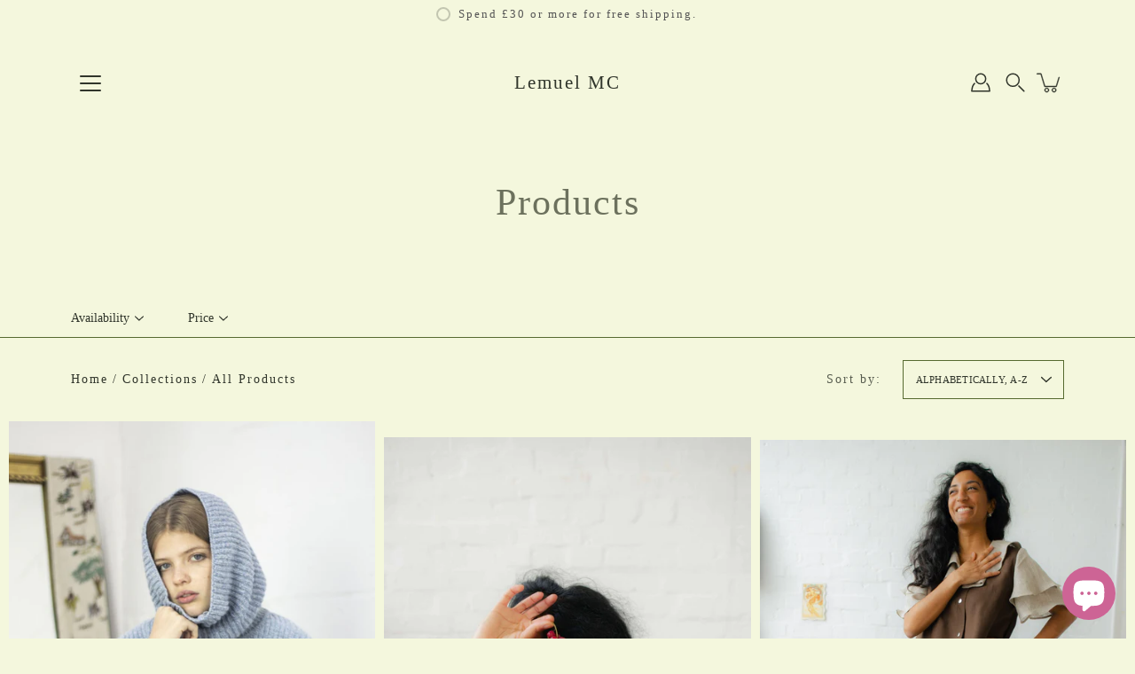

--- FILE ---
content_type: text/javascript; charset=utf-8
request_url: https://lemuelmc.com/products/rosalind-83-100-linen-top.js
body_size: 1801
content:
{"id":1701123817507,"title":"'Rosalind 83' 100% Linen Top","handle":"rosalind-83-100-linen-top","description":"\u003cp\u003e\u003cbr\u003e\u003c\/p\u003e\n\u003ch4 class=\"p1\"\u003e\u003cspan class=\"s1\"\u003eAbout This Top\u003c\/span\u003e\u003c\/h4\u003e\n\u003cp class=\"p1\"\u003e\u003cspan class=\"s1\"\u003eJust as in As You Like It, today’s Rosalind is resilient, resourceful, independent and beautiful inside and out, just like our new top. 80s inspired ruffles are brought up-to-date with raw edges and multiple ways to wear, helping you transform from dressed-up to casual or however you feel, in a sustainable way. As always, the collection is made from 100% softened linen ethically sourced from a Lithuanian manufacturer's dead stock.\u003c\/span\u003e\u003c\/p\u003e\n\u003ch5 class=\"p1\"\u003e\u003cspan class=\"s1\"\u003eTop features:\u003c\/span\u003e\u003c\/h5\u003e\n\u003cul\u003e\n\u003cli\u003e\u003cspan class=\"s1\"\u003eRaw distressed edges\u003c\/span\u003e\u003c\/li\u003e\n\u003cli\u003e\u003cspan class=\"s1\"\u003eCan be worn with dropped shoulders\u003c\/span\u003e\u003c\/li\u003e\n\u003cli\u003e\u003cspan class=\"s1\"\u003eRuffles on the arms\u003c\/span\u003e\u003c\/li\u003e\n\u003cli\u003e\u003cspan class=\"s1\"\u003ePleat at the back\u003c\/span\u003e\u003c\/li\u003e\n\u003cli\u003e\u003cspan class=\"s1\"\u003eFrench seams\u003c\/span\u003e\u003c\/li\u003e\n\u003cli\u003e\n\u003cp class=\"p1\"\u003e\u003cspan class=\"s1\"\u003eMade of thicker and denser linen, perfect for colder days.\u003c\/span\u003e\u003c\/p\u003e\n\u003c\/li\u003e\n\u003c\/ul\u003e\n\u003ch5 class=\"p1\"\u003e\u003cspan class=\"s1\"\u003eMeasurments \u0026amp; Fit:\u003c\/span\u003e\u003c\/h5\u003e\n\u003cul\u003e\n\u003cli\u003eRelaxed elasticated fit\u003c\/li\u003e\n\u003cli\u003eS\/M 8-16 (length 45cm18\"; circumference 92cm\/36\")\u003c\/li\u003e\n\u003cli\u003eM\/L  18-22 \u003cspan data-mce-fragment=\"1\"\u003e(length 45cm18\"; circumference 112cm\/44\")\u003c\/span\u003e\n\u003c\/li\u003e\n\u003cli\u003eModel is wearing Size S-M\u003cbr\u003e\n\u003c\/li\u003e\n\u003c\/ul\u003e\n\u003cp\u003e \u003c\/p\u003e\n\u003cp\u003e\u003cstrong\u003eAll our garments are made-to-order in our london studio so please contact us at lemuel@lemuelmc.com for customised measurements. \u003c\/strong\u003e\u003c\/p\u003e\n\u003ch5 class=\"p1\"\u003e\u003cspan class=\"s1\"\u003e\u003c\/span\u003e\u003c\/h5\u003e","published_at":"2019-04-30T10:54:57+01:00","created_at":"2019-04-30T10:54:57+01:00","vendor":"Lemuel MC","type":"top","tags":["Heavy Linen"],"price":15000,"price_min":15000,"price_max":15000,"available":true,"price_varies":false,"compare_at_price":null,"compare_at_price_min":0,"compare_at_price_max":0,"compare_at_price_varies":false,"variants":[{"id":32896371064875,"title":"S\/M \/ Navy \/ No","option1":"S\/M","option2":"Navy","option3":"No","sku":"5fdb8d1b436f1","requires_shipping":true,"taxable":false,"featured_image":{"id":16454409191467,"product_id":1701123817507,"position":2,"created_at":"2020-09-25T10:13:45+01:00","updated_at":"2022-02-17T11:04:26+00:00","alt":null,"width":1333,"height":2000,"src":"https:\/\/cdn.shopify.com\/s\/files\/1\/0029\/8935\/9139\/products\/LemuelMC_linen_rosaind83_navy_4.jpg?v=1645095866","variant_ids":[32896371064875]},"available":false,"name":"'Rosalind 83' 100% Linen Top - S\/M \/ Navy \/ No","public_title":"S\/M \/ Navy \/ No","options":["S\/M","Navy","No"],"price":15000,"weight":380,"compare_at_price":null,"inventory_management":"shopify","barcode":"","featured_media":{"alt":null,"id":8627382091819,"position":2,"preview_image":{"aspect_ratio":0.667,"height":2000,"width":1333,"src":"https:\/\/cdn.shopify.com\/s\/files\/1\/0029\/8935\/9139\/products\/LemuelMC_linen_rosaind83_navy_4.jpg?v=1645095866"}},"requires_selling_plan":false,"selling_plan_allocations":[]},{"id":32896371097643,"title":"S\/M \/ Rust \/ No","option1":"S\/M","option2":"Rust","option3":"No","sku":"5fdb8d1c42069","requires_shipping":true,"taxable":false,"featured_image":{"id":16454423347243,"product_id":1701123817507,"position":10,"created_at":"2020-09-25T10:20:09+01:00","updated_at":"2022-02-17T11:04:26+00:00","alt":null,"width":1333,"height":2000,"src":"https:\/\/cdn.shopify.com\/s\/files\/1\/0029\/8935\/9139\/products\/LemuelMC_TheExchange_rosalind83top_rust_2.jpg?v=1645095866","variant_ids":[32896371097643,32949020524587]},"available":false,"name":"'Rosalind 83' 100% Linen Top - S\/M \/ Rust \/ No","public_title":"S\/M \/ Rust \/ No","options":["S\/M","Rust","No"],"price":15000,"weight":380,"compare_at_price":null,"inventory_management":"shopify","barcode":"","featured_media":{"alt":null,"id":8627396247595,"position":10,"preview_image":{"aspect_ratio":0.667,"height":2000,"width":1333,"src":"https:\/\/cdn.shopify.com\/s\/files\/1\/0029\/8935\/9139\/products\/LemuelMC_TheExchange_rosalind83top_rust_2.jpg?v=1645095866"}},"requires_selling_plan":false,"selling_plan_allocations":[]},{"id":32949020524587,"title":"S\/M \/ Rust \/ Yes","option1":"S\/M","option2":"Rust","option3":"Yes","sku":"5fdb8d2413bf0","requires_shipping":true,"taxable":false,"featured_image":{"id":16454423347243,"product_id":1701123817507,"position":10,"created_at":"2020-09-25T10:20:09+01:00","updated_at":"2022-02-17T11:04:26+00:00","alt":null,"width":1333,"height":2000,"src":"https:\/\/cdn.shopify.com\/s\/files\/1\/0029\/8935\/9139\/products\/LemuelMC_TheExchange_rosalind83top_rust_2.jpg?v=1645095866","variant_ids":[32896371097643,32949020524587]},"available":false,"name":"'Rosalind 83' 100% Linen Top - S\/M \/ Rust \/ Yes","public_title":"S\/M \/ Rust \/ Yes","options":["S\/M","Rust","Yes"],"price":15000,"weight":380,"compare_at_price":null,"inventory_management":"shopify","barcode":"","featured_media":{"alt":null,"id":8627396247595,"position":10,"preview_image":{"aspect_ratio":0.667,"height":2000,"width":1333,"src":"https:\/\/cdn.shopify.com\/s\/files\/1\/0029\/8935\/9139\/products\/LemuelMC_TheExchange_rosalind83top_rust_2.jpg?v=1645095866"}},"requires_selling_plan":false,"selling_plan_allocations":[]},{"id":32896371130411,"title":"S\/M \/ Peach \/ No","option1":"S\/M","option2":"Peach","option3":"No","sku":"5fdb8d2beabdd","requires_shipping":true,"taxable":false,"featured_image":{"id":16454428393515,"product_id":1701123817507,"position":13,"created_at":"2020-09-25T10:21:36+01:00","updated_at":"2022-02-17T11:04:26+00:00","alt":null,"width":1333,"height":2000,"src":"https:\/\/cdn.shopify.com\/s\/files\/1\/0029\/8935\/9139\/products\/LemuelMC_Rosalind83_top_peach_6.jpg?v=1645095866","variant_ids":[32896371130411,32949020557355]},"available":true,"name":"'Rosalind 83' 100% Linen Top - S\/M \/ Peach \/ No","public_title":"S\/M \/ Peach \/ No","options":["S\/M","Peach","No"],"price":15000,"weight":380,"compare_at_price":null,"inventory_management":"shopify","barcode":"","featured_media":{"alt":null,"id":8627401326635,"position":13,"preview_image":{"aspect_ratio":0.667,"height":2000,"width":1333,"src":"https:\/\/cdn.shopify.com\/s\/files\/1\/0029\/8935\/9139\/products\/LemuelMC_Rosalind83_top_peach_6.jpg?v=1645095866"}},"requires_selling_plan":false,"selling_plan_allocations":[]},{"id":32949020557355,"title":"S\/M \/ Peach \/ Yes","option1":"S\/M","option2":"Peach","option3":"Yes","sku":"5fdb8d33efc64","requires_shipping":true,"taxable":false,"featured_image":{"id":16454428393515,"product_id":1701123817507,"position":13,"created_at":"2020-09-25T10:21:36+01:00","updated_at":"2022-02-17T11:04:26+00:00","alt":null,"width":1333,"height":2000,"src":"https:\/\/cdn.shopify.com\/s\/files\/1\/0029\/8935\/9139\/products\/LemuelMC_Rosalind83_top_peach_6.jpg?v=1645095866","variant_ids":[32896371130411,32949020557355]},"available":false,"name":"'Rosalind 83' 100% Linen Top - S\/M \/ Peach \/ Yes","public_title":"S\/M \/ Peach \/ Yes","options":["S\/M","Peach","Yes"],"price":15000,"weight":380,"compare_at_price":null,"inventory_management":"shopify","barcode":"","featured_media":{"alt":null,"id":8627401326635,"position":13,"preview_image":{"aspect_ratio":0.667,"height":2000,"width":1333,"src":"https:\/\/cdn.shopify.com\/s\/files\/1\/0029\/8935\/9139\/products\/LemuelMC_Rosalind83_top_peach_6.jpg?v=1645095866"}},"requires_selling_plan":false,"selling_plan_allocations":[]},{"id":32896371163179,"title":"S\/M \/ White \/ No","option1":"S\/M","option2":"White","option3":"No","sku":"5fdb8d3bf1f68","requires_shipping":true,"taxable":false,"featured_image":null,"available":true,"name":"'Rosalind 83' 100% Linen Top - S\/M \/ White \/ No","public_title":"S\/M \/ White \/ No","options":["S\/M","White","No"],"price":15000,"weight":380,"compare_at_price":null,"inventory_management":"shopify","barcode":"","requires_selling_plan":false,"selling_plan_allocations":[]},{"id":32949020590123,"title":"S\/M \/ White \/ Yes","option1":"S\/M","option2":"White","option3":"Yes","sku":"5fdb8d43cbb73","requires_shipping":true,"taxable":false,"featured_image":null,"available":true,"name":"'Rosalind 83' 100% Linen Top - S\/M \/ White \/ Yes","public_title":"S\/M \/ White \/ Yes","options":["S\/M","White","Yes"],"price":15000,"weight":380,"compare_at_price":null,"inventory_management":"shopify","barcode":"","requires_selling_plan":false,"selling_plan_allocations":[]},{"id":32896371195947,"title":"M\/L \/ Navy \/ No","option1":"M\/L","option2":"Navy","option3":"No","sku":"5fdb8d4bb3d9e","requires_shipping":true,"taxable":false,"featured_image":{"id":16454409453611,"product_id":1701123817507,"position":3,"created_at":"2020-09-25T10:13:52+01:00","updated_at":"2022-02-17T11:04:26+00:00","alt":null,"width":2000,"height":1333,"src":"https:\/\/cdn.shopify.com\/s\/files\/1\/0029\/8935\/9139\/products\/LemuelMC_linen_rosaind83_navy_5.jpg?v=1645095866","variant_ids":[32896371195947,32949020622891]},"available":false,"name":"'Rosalind 83' 100% Linen Top - M\/L \/ Navy \/ No","public_title":"M\/L \/ Navy \/ No","options":["M\/L","Navy","No"],"price":15000,"weight":380,"compare_at_price":null,"inventory_management":"shopify","barcode":"","featured_media":{"alt":null,"id":8627382386731,"position":3,"preview_image":{"aspect_ratio":1.5,"height":1333,"width":2000,"src":"https:\/\/cdn.shopify.com\/s\/files\/1\/0029\/8935\/9139\/products\/LemuelMC_linen_rosaind83_navy_5.jpg?v=1645095866"}},"requires_selling_plan":false,"selling_plan_allocations":[]},{"id":32949020622891,"title":"M\/L \/ Navy \/ Yes","option1":"M\/L","option2":"Navy","option3":"Yes","sku":"5fdb8d51a7233","requires_shipping":true,"taxable":false,"featured_image":{"id":16454409453611,"product_id":1701123817507,"position":3,"created_at":"2020-09-25T10:13:52+01:00","updated_at":"2022-02-17T11:04:26+00:00","alt":null,"width":2000,"height":1333,"src":"https:\/\/cdn.shopify.com\/s\/files\/1\/0029\/8935\/9139\/products\/LemuelMC_linen_rosaind83_navy_5.jpg?v=1645095866","variant_ids":[32896371195947,32949020622891]},"available":false,"name":"'Rosalind 83' 100% Linen Top - M\/L \/ Navy \/ Yes","public_title":"M\/L \/ Navy \/ Yes","options":["M\/L","Navy","Yes"],"price":15000,"weight":380,"compare_at_price":null,"inventory_management":"shopify","barcode":"","featured_media":{"alt":null,"id":8627382386731,"position":3,"preview_image":{"aspect_ratio":1.5,"height":1333,"width":2000,"src":"https:\/\/cdn.shopify.com\/s\/files\/1\/0029\/8935\/9139\/products\/LemuelMC_linen_rosaind83_navy_5.jpg?v=1645095866"}},"requires_selling_plan":false,"selling_plan_allocations":[]},{"id":32896371228715,"title":"M\/L \/ Rust \/ No","option1":"M\/L","option2":"Rust","option3":"No","sku":"5fdb8d5781a4e","requires_shipping":true,"taxable":false,"featured_image":{"id":16454423248939,"product_id":1701123817507,"position":9,"created_at":"2020-09-25T10:20:09+01:00","updated_at":"2022-02-17T11:04:26+00:00","alt":null,"width":1333,"height":2000,"src":"https:\/\/cdn.shopify.com\/s\/files\/1\/0029\/8935\/9139\/products\/LemuelMC_TheExchange_rosalind83top_rust_3.jpg?v=1645095866","variant_ids":[32896371228715,32949020655659]},"available":false,"name":"'Rosalind 83' 100% Linen Top - M\/L \/ Rust \/ No","public_title":"M\/L \/ Rust \/ No","options":["M\/L","Rust","No"],"price":15000,"weight":380,"compare_at_price":null,"inventory_management":"shopify","barcode":"","featured_media":{"alt":null,"id":8627396214827,"position":9,"preview_image":{"aspect_ratio":0.667,"height":2000,"width":1333,"src":"https:\/\/cdn.shopify.com\/s\/files\/1\/0029\/8935\/9139\/products\/LemuelMC_TheExchange_rosalind83top_rust_3.jpg?v=1645095866"}},"requires_selling_plan":false,"selling_plan_allocations":[]},{"id":32949020655659,"title":"M\/L \/ Rust \/ Yes","option1":"M\/L","option2":"Rust","option3":"Yes","sku":"5fdb8d5d6500c","requires_shipping":true,"taxable":false,"featured_image":{"id":16454423248939,"product_id":1701123817507,"position":9,"created_at":"2020-09-25T10:20:09+01:00","updated_at":"2022-02-17T11:04:26+00:00","alt":null,"width":1333,"height":2000,"src":"https:\/\/cdn.shopify.com\/s\/files\/1\/0029\/8935\/9139\/products\/LemuelMC_TheExchange_rosalind83top_rust_3.jpg?v=1645095866","variant_ids":[32896371228715,32949020655659]},"available":false,"name":"'Rosalind 83' 100% Linen Top - M\/L \/ Rust \/ Yes","public_title":"M\/L \/ Rust \/ Yes","options":["M\/L","Rust","Yes"],"price":15000,"weight":380,"compare_at_price":null,"inventory_management":"shopify","barcode":"","featured_media":{"alt":null,"id":8627396214827,"position":9,"preview_image":{"aspect_ratio":0.667,"height":2000,"width":1333,"src":"https:\/\/cdn.shopify.com\/s\/files\/1\/0029\/8935\/9139\/products\/LemuelMC_TheExchange_rosalind83top_rust_3.jpg?v=1645095866"}},"requires_selling_plan":false,"selling_plan_allocations":[]},{"id":32896371261483,"title":"M\/L \/ Peach \/ No","option1":"M\/L","option2":"Peach","option3":"No","sku":"5fdb8d633b349","requires_shipping":true,"taxable":false,"featured_image":{"id":16454428360747,"product_id":1701123817507,"position":11,"created_at":"2020-09-25T10:21:36+01:00","updated_at":"2022-02-17T11:04:26+00:00","alt":null,"width":2000,"height":1333,"src":"https:\/\/cdn.shopify.com\/s\/files\/1\/0029\/8935\/9139\/products\/LemuelMC_Rosalind83_top_peach_4.jpg?v=1645095866","variant_ids":[32896371261483,32949020688427]},"available":true,"name":"'Rosalind 83' 100% Linen Top - M\/L \/ Peach \/ No","public_title":"M\/L \/ Peach \/ No","options":["M\/L","Peach","No"],"price":15000,"weight":380,"compare_at_price":null,"inventory_management":"shopify","barcode":"","featured_media":{"alt":null,"id":8627401261099,"position":11,"preview_image":{"aspect_ratio":1.5,"height":1333,"width":2000,"src":"https:\/\/cdn.shopify.com\/s\/files\/1\/0029\/8935\/9139\/products\/LemuelMC_Rosalind83_top_peach_4.jpg?v=1645095866"}},"requires_selling_plan":false,"selling_plan_allocations":[]},{"id":32949020688427,"title":"M\/L \/ Peach \/ Yes","option1":"M\/L","option2":"Peach","option3":"Yes","sku":"5fdb8d642cf7d","requires_shipping":true,"taxable":false,"featured_image":{"id":16454428360747,"product_id":1701123817507,"position":11,"created_at":"2020-09-25T10:21:36+01:00","updated_at":"2022-02-17T11:04:26+00:00","alt":null,"width":2000,"height":1333,"src":"https:\/\/cdn.shopify.com\/s\/files\/1\/0029\/8935\/9139\/products\/LemuelMC_Rosalind83_top_peach_4.jpg?v=1645095866","variant_ids":[32896371261483,32949020688427]},"available":false,"name":"'Rosalind 83' 100% Linen Top - M\/L \/ Peach \/ Yes","public_title":"M\/L \/ Peach \/ Yes","options":["M\/L","Peach","Yes"],"price":15000,"weight":380,"compare_at_price":null,"inventory_management":"shopify","barcode":"","featured_media":{"alt":null,"id":8627401261099,"position":11,"preview_image":{"aspect_ratio":1.5,"height":1333,"width":2000,"src":"https:\/\/cdn.shopify.com\/s\/files\/1\/0029\/8935\/9139\/products\/LemuelMC_Rosalind83_top_peach_4.jpg?v=1645095866"}},"requires_selling_plan":false,"selling_plan_allocations":[]},{"id":32896371294251,"title":"M\/L \/ White \/ No","option1":"M\/L","option2":"White","option3":"No","sku":"5fdb8d6519977","requires_shipping":true,"taxable":false,"featured_image":null,"available":true,"name":"'Rosalind 83' 100% Linen Top - M\/L \/ White \/ No","public_title":"M\/L \/ White \/ No","options":["M\/L","White","No"],"price":15000,"weight":380,"compare_at_price":null,"inventory_management":"shopify","barcode":"","requires_selling_plan":false,"selling_plan_allocations":[]},{"id":32949020721195,"title":"M\/L \/ White \/ Yes","option1":"M\/L","option2":"White","option3":"Yes","sku":"5fdb8d661a2e1","requires_shipping":true,"taxable":false,"featured_image":null,"available":true,"name":"'Rosalind 83' 100% Linen Top - M\/L \/ White \/ Yes","public_title":"M\/L \/ White \/ Yes","options":["M\/L","White","Yes"],"price":15000,"weight":380,"compare_at_price":null,"inventory_management":"shopify","barcode":"","requires_selling_plan":false,"selling_plan_allocations":[]},{"id":32949018722347,"title":"S\/M \/ Navy \/ Yes","option1":"S\/M","option2":"Navy","option3":"Yes","sku":"5fdb8d66f40a1","requires_shipping":true,"taxable":false,"featured_image":null,"available":false,"name":"'Rosalind 83' 100% Linen Top - S\/M \/ Navy \/ Yes","public_title":"S\/M \/ Navy \/ Yes","options":["S\/M","Navy","Yes"],"price":15000,"weight":380,"compare_at_price":null,"inventory_management":"shopify","barcode":"","requires_selling_plan":false,"selling_plan_allocations":[]},{"id":39361121386539,"title":"S\/M \/ Coral \/ No","option1":"S\/M","option2":"Coral","option3":"No","sku":"5fdb8d66f40a2","requires_shipping":true,"taxable":false,"featured_image":{"id":29038577188907,"product_id":1701123817507,"position":1,"created_at":"2022-02-17T11:02:02+00:00","updated_at":"2022-02-17T11:04:26+00:00","alt":null,"width":3508,"height":4961,"src":"https:\/\/cdn.shopify.com\/s\/files\/1\/0029\/8935\/9139\/products\/LemuelMC_12s.jpg?v=1645095866","variant_ids":[39361121386539,39361121550379]},"available":true,"name":"'Rosalind 83' 100% Linen Top - S\/M \/ Coral \/ No","public_title":"S\/M \/ Coral \/ No","options":["S\/M","Coral","No"],"price":15000,"weight":380,"compare_at_price":null,"inventory_management":"shopify","barcode":"","featured_media":{"alt":null,"id":21348876255275,"position":1,"preview_image":{"aspect_ratio":0.707,"height":4961,"width":3508,"src":"https:\/\/cdn.shopify.com\/s\/files\/1\/0029\/8935\/9139\/products\/LemuelMC_12s.jpg?v=1645095866"}},"requires_selling_plan":false,"selling_plan_allocations":[]},{"id":39361121550379,"title":"S\/M \/ Coral \/ Yes","option1":"S\/M","option2":"Coral","option3":"Yes","sku":"5fdb8d66f40a3","requires_shipping":true,"taxable":false,"featured_image":{"id":29038577188907,"product_id":1701123817507,"position":1,"created_at":"2022-02-17T11:02:02+00:00","updated_at":"2022-02-17T11:04:26+00:00","alt":null,"width":3508,"height":4961,"src":"https:\/\/cdn.shopify.com\/s\/files\/1\/0029\/8935\/9139\/products\/LemuelMC_12s.jpg?v=1645095866","variant_ids":[39361121386539,39361121550379]},"available":true,"name":"'Rosalind 83' 100% Linen Top - S\/M \/ Coral \/ Yes","public_title":"S\/M \/ Coral \/ Yes","options":["S\/M","Coral","Yes"],"price":15000,"weight":380,"compare_at_price":null,"inventory_management":"shopify","barcode":"","featured_media":{"alt":null,"id":21348876255275,"position":1,"preview_image":{"aspect_ratio":0.707,"height":4961,"width":3508,"src":"https:\/\/cdn.shopify.com\/s\/files\/1\/0029\/8935\/9139\/products\/LemuelMC_12s.jpg?v=1645095866"}},"requires_selling_plan":false,"selling_plan_allocations":[]},{"id":39361121615915,"title":"M\/L \/ Coral \/ No","option1":"M\/L","option2":"Coral","option3":"No","sku":"5fdb8d66f40a4","requires_shipping":true,"taxable":false,"featured_image":{"id":29038579810347,"product_id":1701123817507,"position":14,"created_at":"2022-02-17T11:03:06+00:00","updated_at":"2022-02-17T11:03:08+00:00","alt":null,"width":2675,"height":3745,"src":"https:\/\/cdn.shopify.com\/s\/files\/1\/0029\/8935\/9139\/products\/LEMUEL_MC_22_LR-192.jpg?v=1645095788","variant_ids":[39361121615915,39361121648683]},"available":true,"name":"'Rosalind 83' 100% Linen Top - M\/L \/ Coral \/ No","public_title":"M\/L \/ Coral \/ No","options":["M\/L","Coral","No"],"price":15000,"weight":380,"compare_at_price":null,"inventory_management":"shopify","barcode":"","featured_media":{"alt":null,"id":21348878909483,"position":14,"preview_image":{"aspect_ratio":0.714,"height":3745,"width":2675,"src":"https:\/\/cdn.shopify.com\/s\/files\/1\/0029\/8935\/9139\/products\/LEMUEL_MC_22_LR-192.jpg?v=1645095788"}},"requires_selling_plan":false,"selling_plan_allocations":[]},{"id":39361121648683,"title":"M\/L \/ Coral \/ Yes","option1":"M\/L","option2":"Coral","option3":"Yes","sku":"5fdb8d66f40a5","requires_shipping":true,"taxable":false,"featured_image":{"id":29038579810347,"product_id":1701123817507,"position":14,"created_at":"2022-02-17T11:03:06+00:00","updated_at":"2022-02-17T11:03:08+00:00","alt":null,"width":2675,"height":3745,"src":"https:\/\/cdn.shopify.com\/s\/files\/1\/0029\/8935\/9139\/products\/LEMUEL_MC_22_LR-192.jpg?v=1645095788","variant_ids":[39361121615915,39361121648683]},"available":true,"name":"'Rosalind 83' 100% Linen Top - M\/L \/ Coral \/ Yes","public_title":"M\/L \/ Coral \/ Yes","options":["M\/L","Coral","Yes"],"price":15000,"weight":380,"compare_at_price":null,"inventory_management":"shopify","barcode":"","featured_media":{"alt":null,"id":21348878909483,"position":14,"preview_image":{"aspect_ratio":0.714,"height":3745,"width":2675,"src":"https:\/\/cdn.shopify.com\/s\/files\/1\/0029\/8935\/9139\/products\/LEMUEL_MC_22_LR-192.jpg?v=1645095788"}},"requires_selling_plan":false,"selling_plan_allocations":[]}],"images":["\/\/cdn.shopify.com\/s\/files\/1\/0029\/8935\/9139\/products\/LemuelMC_12s.jpg?v=1645095866","\/\/cdn.shopify.com\/s\/files\/1\/0029\/8935\/9139\/products\/LemuelMC_linen_rosaind83_navy_4.jpg?v=1645095866","\/\/cdn.shopify.com\/s\/files\/1\/0029\/8935\/9139\/products\/LemuelMC_linen_rosaind83_navy_5.jpg?v=1645095866","\/\/cdn.shopify.com\/s\/files\/1\/0029\/8935\/9139\/products\/LemuelMC_linen_rosaind83_navy_1.jpg?v=1645095866","\/\/cdn.shopify.com\/s\/files\/1\/0029\/8935\/9139\/products\/LemuelMC_linen_rosaind83_navy_2.jpg?v=1645095866","\/\/cdn.shopify.com\/s\/files\/1\/0029\/8935\/9139\/products\/LemuelMC_linen_rosaind83_navy_3.jpg?v=1645095866","\/\/cdn.shopify.com\/s\/files\/1\/0029\/8935\/9139\/products\/LemuelMC_TheExchange_rosalind83top_rust_5.jpg?v=1645095866","\/\/cdn.shopify.com\/s\/files\/1\/0029\/8935\/9139\/products\/LemuelMC_TheExchange_rosalind83top_rust_4.jpg?v=1645095866","\/\/cdn.shopify.com\/s\/files\/1\/0029\/8935\/9139\/products\/LemuelMC_TheExchange_rosalind83top_rust_3.jpg?v=1645095866","\/\/cdn.shopify.com\/s\/files\/1\/0029\/8935\/9139\/products\/LemuelMC_TheExchange_rosalind83top_rust_2.jpg?v=1645095866","\/\/cdn.shopify.com\/s\/files\/1\/0029\/8935\/9139\/products\/LemuelMC_Rosalind83_top_peach_4.jpg?v=1645095866","\/\/cdn.shopify.com\/s\/files\/1\/0029\/8935\/9139\/products\/LemuelMC_Rosalind83_top_peach_5.jpg?v=1645095866","\/\/cdn.shopify.com\/s\/files\/1\/0029\/8935\/9139\/products\/LemuelMC_Rosalind83_top_peach_6.jpg?v=1645095866","\/\/cdn.shopify.com\/s\/files\/1\/0029\/8935\/9139\/products\/LEMUEL_MC_22_LR-192.jpg?v=1645095788"],"featured_image":"\/\/cdn.shopify.com\/s\/files\/1\/0029\/8935\/9139\/products\/LemuelMC_12s.jpg?v=1645095866","options":[{"name":"Size","position":1,"values":["S\/M","M\/L"]},{"name":"Color","position":2,"values":["Navy","Rust","Peach","White","Coral"]},{"name":"Alteration","position":3,"values":["No","Yes"]}],"url":"\/products\/rosalind-83-100-linen-top","media":[{"alt":null,"id":21348876255275,"position":1,"preview_image":{"aspect_ratio":0.707,"height":4961,"width":3508,"src":"https:\/\/cdn.shopify.com\/s\/files\/1\/0029\/8935\/9139\/products\/LemuelMC_12s.jpg?v=1645095866"},"aspect_ratio":0.707,"height":4961,"media_type":"image","src":"https:\/\/cdn.shopify.com\/s\/files\/1\/0029\/8935\/9139\/products\/LemuelMC_12s.jpg?v=1645095866","width":3508},{"alt":null,"id":8627382091819,"position":2,"preview_image":{"aspect_ratio":0.667,"height":2000,"width":1333,"src":"https:\/\/cdn.shopify.com\/s\/files\/1\/0029\/8935\/9139\/products\/LemuelMC_linen_rosaind83_navy_4.jpg?v=1645095866"},"aspect_ratio":0.667,"height":2000,"media_type":"image","src":"https:\/\/cdn.shopify.com\/s\/files\/1\/0029\/8935\/9139\/products\/LemuelMC_linen_rosaind83_navy_4.jpg?v=1645095866","width":1333},{"alt":null,"id":8627382386731,"position":3,"preview_image":{"aspect_ratio":1.5,"height":1333,"width":2000,"src":"https:\/\/cdn.shopify.com\/s\/files\/1\/0029\/8935\/9139\/products\/LemuelMC_linen_rosaind83_navy_5.jpg?v=1645095866"},"aspect_ratio":1.5,"height":1333,"media_type":"image","src":"https:\/\/cdn.shopify.com\/s\/files\/1\/0029\/8935\/9139\/products\/LemuelMC_linen_rosaind83_navy_5.jpg?v=1645095866","width":2000},{"alt":null,"id":8627381960747,"position":4,"preview_image":{"aspect_ratio":0.667,"height":2000,"width":1333,"src":"https:\/\/cdn.shopify.com\/s\/files\/1\/0029\/8935\/9139\/products\/LemuelMC_linen_rosaind83_navy_1.jpg?v=1645095866"},"aspect_ratio":0.667,"height":2000,"media_type":"image","src":"https:\/\/cdn.shopify.com\/s\/files\/1\/0029\/8935\/9139\/products\/LemuelMC_linen_rosaind83_navy_1.jpg?v=1645095866","width":1333},{"alt":null,"id":8627381993515,"position":5,"preview_image":{"aspect_ratio":0.667,"height":2000,"width":1333,"src":"https:\/\/cdn.shopify.com\/s\/files\/1\/0029\/8935\/9139\/products\/LemuelMC_linen_rosaind83_navy_2.jpg?v=1645095866"},"aspect_ratio":0.667,"height":2000,"media_type":"image","src":"https:\/\/cdn.shopify.com\/s\/files\/1\/0029\/8935\/9139\/products\/LemuelMC_linen_rosaind83_navy_2.jpg?v=1645095866","width":1333},{"alt":null,"id":8627382059051,"position":6,"preview_image":{"aspect_ratio":0.667,"height":2000,"width":1333,"src":"https:\/\/cdn.shopify.com\/s\/files\/1\/0029\/8935\/9139\/products\/LemuelMC_linen_rosaind83_navy_3.jpg?v=1645095866"},"aspect_ratio":0.667,"height":2000,"media_type":"image","src":"https:\/\/cdn.shopify.com\/s\/files\/1\/0029\/8935\/9139\/products\/LemuelMC_linen_rosaind83_navy_3.jpg?v=1645095866","width":1333},{"alt":null,"id":8627396149291,"position":7,"preview_image":{"aspect_ratio":0.667,"height":2000,"width":1333,"src":"https:\/\/cdn.shopify.com\/s\/files\/1\/0029\/8935\/9139\/products\/LemuelMC_TheExchange_rosalind83top_rust_5.jpg?v=1645095866"},"aspect_ratio":0.667,"height":2000,"media_type":"image","src":"https:\/\/cdn.shopify.com\/s\/files\/1\/0029\/8935\/9139\/products\/LemuelMC_TheExchange_rosalind83top_rust_5.jpg?v=1645095866","width":1333},{"alt":null,"id":8627396182059,"position":8,"preview_image":{"aspect_ratio":0.667,"height":2000,"width":1333,"src":"https:\/\/cdn.shopify.com\/s\/files\/1\/0029\/8935\/9139\/products\/LemuelMC_TheExchange_rosalind83top_rust_4.jpg?v=1645095866"},"aspect_ratio":0.667,"height":2000,"media_type":"image","src":"https:\/\/cdn.shopify.com\/s\/files\/1\/0029\/8935\/9139\/products\/LemuelMC_TheExchange_rosalind83top_rust_4.jpg?v=1645095866","width":1333},{"alt":null,"id":8627396214827,"position":9,"preview_image":{"aspect_ratio":0.667,"height":2000,"width":1333,"src":"https:\/\/cdn.shopify.com\/s\/files\/1\/0029\/8935\/9139\/products\/LemuelMC_TheExchange_rosalind83top_rust_3.jpg?v=1645095866"},"aspect_ratio":0.667,"height":2000,"media_type":"image","src":"https:\/\/cdn.shopify.com\/s\/files\/1\/0029\/8935\/9139\/products\/LemuelMC_TheExchange_rosalind83top_rust_3.jpg?v=1645095866","width":1333},{"alt":null,"id":8627396247595,"position":10,"preview_image":{"aspect_ratio":0.667,"height":2000,"width":1333,"src":"https:\/\/cdn.shopify.com\/s\/files\/1\/0029\/8935\/9139\/products\/LemuelMC_TheExchange_rosalind83top_rust_2.jpg?v=1645095866"},"aspect_ratio":0.667,"height":2000,"media_type":"image","src":"https:\/\/cdn.shopify.com\/s\/files\/1\/0029\/8935\/9139\/products\/LemuelMC_TheExchange_rosalind83top_rust_2.jpg?v=1645095866","width":1333},{"alt":null,"id":8627401261099,"position":11,"preview_image":{"aspect_ratio":1.5,"height":1333,"width":2000,"src":"https:\/\/cdn.shopify.com\/s\/files\/1\/0029\/8935\/9139\/products\/LemuelMC_Rosalind83_top_peach_4.jpg?v=1645095866"},"aspect_ratio":1.5,"height":1333,"media_type":"image","src":"https:\/\/cdn.shopify.com\/s\/files\/1\/0029\/8935\/9139\/products\/LemuelMC_Rosalind83_top_peach_4.jpg?v=1645095866","width":2000},{"alt":null,"id":8627401293867,"position":12,"preview_image":{"aspect_ratio":0.667,"height":2000,"width":1333,"src":"https:\/\/cdn.shopify.com\/s\/files\/1\/0029\/8935\/9139\/products\/LemuelMC_Rosalind83_top_peach_5.jpg?v=1645095866"},"aspect_ratio":0.667,"height":2000,"media_type":"image","src":"https:\/\/cdn.shopify.com\/s\/files\/1\/0029\/8935\/9139\/products\/LemuelMC_Rosalind83_top_peach_5.jpg?v=1645095866","width":1333},{"alt":null,"id":8627401326635,"position":13,"preview_image":{"aspect_ratio":0.667,"height":2000,"width":1333,"src":"https:\/\/cdn.shopify.com\/s\/files\/1\/0029\/8935\/9139\/products\/LemuelMC_Rosalind83_top_peach_6.jpg?v=1645095866"},"aspect_ratio":0.667,"height":2000,"media_type":"image","src":"https:\/\/cdn.shopify.com\/s\/files\/1\/0029\/8935\/9139\/products\/LemuelMC_Rosalind83_top_peach_6.jpg?v=1645095866","width":1333},{"alt":null,"id":21348878909483,"position":14,"preview_image":{"aspect_ratio":0.714,"height":3745,"width":2675,"src":"https:\/\/cdn.shopify.com\/s\/files\/1\/0029\/8935\/9139\/products\/LEMUEL_MC_22_LR-192.jpg?v=1645095788"},"aspect_ratio":0.714,"height":3745,"media_type":"image","src":"https:\/\/cdn.shopify.com\/s\/files\/1\/0029\/8935\/9139\/products\/LEMUEL_MC_22_LR-192.jpg?v=1645095788","width":2675}],"requires_selling_plan":false,"selling_plan_groups":[]}

--- FILE ---
content_type: text/javascript; charset=utf-8
request_url: https://lemuelmc.com/products/100-linen-3-4-sleeve-dress-brown.js
body_size: 2201
content:
{"id":1701124112419,"title":"100% Linen 3\/4 Sleeve Classic Dress","handle":"100-linen-3-4-sleeve-dress-brown","description":"\u003cp\u003e\u003cbr\u003e\u003c\/p\u003e\n\u003ch4 class=\"p1\"\u003e\u003cspan class=\"s1\"\u003eAbout This Dress\u003c\/span\u003e\u003c\/h4\u003e\n\u003cp class=\"p1\"\u003e\u003cspan class=\"s1\"\u003eA variation on our signature dress - made with thinner linen and 3\/4 sleeves; perfect for hotter days and layering. Created from 100% linen sourced from a Lithuanian manufacturer's dead stock. The idea behind the one-fit dress is that the person 'makes' the dress. It fits and looks beautiful and different on everyone depending on their personal style.\u003c\/span\u003e\u003c\/p\u003e\n\u003ch5 class=\"p2\"\u003eDress features:\u003c\/h5\u003e\n\u003cul\u003e\n\u003cli\u003e\u003cspan class=\"s1\"\u003eLong collar\u003c\/span\u003e\u003c\/li\u003e\n\u003cli\u003e\u003cspan class=\"s1\"\u003eDropped shoulders\u003c\/span\u003e\u003c\/li\u003e\n\u003cli\u003e\u003cspan class=\"s1\"\u003e3\/4 length sleeve\u003c\/span\u003e\u003c\/li\u003e\n\u003cli\u003e\u003cspan class=\"s1\"\u003eSide pockets\u003c\/span\u003e\u003c\/li\u003e\n\u003cli\u003e\u003cspan class=\"s1\"\u003eMetal popper fastening through centre front\/back (depending how you choose to wear the dress)\u003c\/span\u003e\u003c\/li\u003e\n\u003cli\u003e\u003cspan class=\"s1\"\u003eFrench seams\u003c\/span\u003e\u003c\/li\u003e\n\u003cli\u003e\u003cspan class=\"s1\"\u003e\u003cmeta charset=\"utf-8\"\u003eComprises: 100% ethically sourced linen\u003c\/span\u003e\u003c\/li\u003e\n\u003cli\u003e\u003cspan class=\"s1\"\u003e\u003cmeta charset=\"utf-8\"\u003eLighter linen; perfect for hot summer days or layered for cooler seasons.\u003c\/span\u003e\u003c\/li\u003e\n\u003c\/ul\u003e\n\u003ch5\u003e\u003cspan class=\"s1\"\u003eMeasurments \u0026amp; Fit:\u003c\/span\u003e\u003c\/h5\u003e\n\u003cul\u003e\n\u003cli\u003e\u003cspan class=\"s1\"\u003eRelaxed fit\u003c\/span\u003e\u003c\/li\u003e\n\u003cli\u003e\u003cspan class=\"s1\"\u003eOne size suits 8-18 (length 85cm\/33\"; circumference at narrowest point 130cm\/51\")\u003c\/span\u003e\u003c\/li\u003e\n\u003c\/ul\u003e\n\u003cp\u003e\u003cspan class=\"s1\"\u003e\u003cstrong\u003eAll our garments are made-to-order in our London studio so please contact us at lemuel@lemuelmc.com for customised measurements. \u003c\/strong\u003e\u003c\/span\u003e\u003c\/p\u003e\n\u003cul\u003e\u003c\/ul\u003e","published_at":"2023-01-18T12:17:53+00:00","created_at":"2019-04-30T10:55:01+01:00","vendor":"Lemuel MC","type":"3\/4 Sleeve Dresses","tags":["3\/4 sleeve classic dress","Lighter Linen"],"price":19900,"price_min":19900,"price_max":19900,"available":true,"price_varies":false,"compare_at_price":null,"compare_at_price_min":0,"compare_at_price_max":0,"compare_at_price_varies":false,"variants":[{"id":32865733836843,"title":"white \/ Onesize","option1":"white","option2":"Onesize","option3":null,"sku":"LMC001009","requires_shipping":true,"taxable":false,"featured_image":{"id":16381278879787,"product_id":1701124112419,"position":3,"created_at":"2020-09-15T09:29:44+01:00","updated_at":"2020-09-15T09:44:27+01:00","alt":null,"width":1365,"height":2048,"src":"https:\/\/cdn.shopify.com\/s\/files\/1\/0029\/8935\/9139\/products\/LemuelMC_dress_linen_34_white_1.png?v=1600159467","variant_ids":[32865733836843]},"available":true,"name":"100% Linen 3\/4 Sleeve Classic Dress - white \/ Onesize","public_title":"white \/ Onesize","options":["white","Onesize"],"price":19900,"weight":370,"compare_at_price":null,"inventory_management":"shopify","barcode":"","featured_media":{"alt":null,"id":8554226810923,"position":3,"preview_image":{"aspect_ratio":0.667,"height":2048,"width":1365,"src":"https:\/\/cdn.shopify.com\/s\/files\/1\/0029\/8935\/9139\/products\/LemuelMC_dress_linen_34_white_1.png?v=1600159467"}},"requires_selling_plan":false,"selling_plan_allocations":[]},{"id":32865733869611,"title":"black \/ Onesize","option1":"black","option2":"Onesize","option3":null,"sku":"LMC0010010","requires_shipping":true,"taxable":false,"featured_image":{"id":16381300244523,"product_id":1701124112419,"position":10,"created_at":"2020-09-15T09:39:38+01:00","updated_at":"2020-09-15T09:44:27+01:00","alt":null,"width":2592,"height":3888,"src":"https:\/\/cdn.shopify.com\/s\/files\/1\/0029\/8935\/9139\/products\/LemuelMC_linen_linendress_34black_3.jpg?v=1600159467","variant_ids":[32865733869611]},"available":true,"name":"100% Linen 3\/4 Sleeve Classic Dress - black \/ Onesize","public_title":"black \/ Onesize","options":["black","Onesize"],"price":19900,"weight":370,"compare_at_price":null,"inventory_management":"shopify","barcode":"","featured_media":{"alt":null,"id":8554248175659,"position":10,"preview_image":{"aspect_ratio":0.667,"height":3888,"width":2592,"src":"https:\/\/cdn.shopify.com\/s\/files\/1\/0029\/8935\/9139\/products\/LemuelMC_linen_linendress_34black_3.jpg?v=1600159467"}},"requires_selling_plan":false,"selling_plan_allocations":[]},{"id":32865733935147,"title":"sand \/ Onesize","option1":"sand","option2":"Onesize","option3":null,"sku":"LMC0010011","requires_shipping":true,"taxable":false,"featured_image":{"id":16381292642347,"product_id":1701124112419,"position":7,"created_at":"2020-09-15T09:34:49+01:00","updated_at":"2020-09-15T09:44:27+01:00","alt":null,"width":2240,"height":2800,"src":"https:\/\/cdn.shopify.com\/s\/files\/1\/0029\/8935\/9139\/products\/LemuelMC_HelenaMoore_linen_dress_classic_sand_9.jpg?v=1600159467","variant_ids":[32865733935147]},"available":true,"name":"100% Linen 3\/4 Sleeve Classic Dress - sand \/ Onesize","public_title":"sand \/ Onesize","options":["sand","Onesize"],"price":19900,"weight":370,"compare_at_price":null,"inventory_management":"shopify","barcode":"","featured_media":{"alt":null,"id":8554240573483,"position":7,"preview_image":{"aspect_ratio":0.8,"height":2800,"width":2240,"src":"https:\/\/cdn.shopify.com\/s\/files\/1\/0029\/8935\/9139\/products\/LemuelMC_HelenaMoore_linen_dress_classic_sand_9.jpg?v=1600159467"}},"requires_selling_plan":false,"selling_plan_allocations":[]},{"id":32865734000683,"title":"grey \/ Onesize","option1":"grey","option2":"Onesize","option3":null,"sku":"LMC0010012","requires_shipping":true,"taxable":false,"featured_image":{"id":16381257056299,"product_id":1701124112419,"position":1,"created_at":"2020-09-15T09:21:25+01:00","updated_at":"2020-09-15T09:44:27+01:00","alt":null,"width":1500,"height":2254,"src":"https:\/\/cdn.shopify.com\/s\/files\/1\/0029\/8935\/9139\/products\/LemuelMC_linen_dress_34_grey_2.jpg?v=1600159467","variant_ids":[32865734000683]},"available":true,"name":"100% Linen 3\/4 Sleeve Classic Dress - grey \/ Onesize","public_title":"grey \/ Onesize","options":["grey","Onesize"],"price":19900,"weight":370,"compare_at_price":null,"inventory_management":"shopify","barcode":"","featured_media":{"alt":null,"id":8554204954667,"position":1,"preview_image":{"aspect_ratio":0.665,"height":2254,"width":1500,"src":"https:\/\/cdn.shopify.com\/s\/files\/1\/0029\/8935\/9139\/products\/LemuelMC_linen_dress_34_grey_2.jpg?v=1600159467"}},"requires_selling_plan":false,"selling_plan_allocations":[]},{"id":32865734033451,"title":"dark grey \/ Onesize","option1":"dark grey","option2":"Onesize","option3":null,"sku":"LMC0010013","requires_shipping":true,"taxable":false,"featured_image":{"id":16381284548651,"product_id":1701124112419,"position":5,"created_at":"2020-09-15T09:31:27+01:00","updated_at":"2020-09-15T09:44:27+01:00","alt":null,"width":2048,"height":1365,"src":"https:\/\/cdn.shopify.com\/s\/files\/1\/0029\/8935\/9139\/products\/LemuelMC_dress_linen_34_darkgrey_1.png?v=1600159467","variant_ids":[32865734033451]},"available":true,"name":"100% Linen 3\/4 Sleeve Classic Dress - dark grey \/ Onesize","public_title":"dark grey \/ Onesize","options":["dark grey","Onesize"],"price":19900,"weight":370,"compare_at_price":null,"inventory_management":"shopify","barcode":"","featured_media":{"alt":null,"id":8554232512555,"position":5,"preview_image":{"aspect_ratio":1.5,"height":1365,"width":2048,"src":"https:\/\/cdn.shopify.com\/s\/files\/1\/0029\/8935\/9139\/products\/LemuelMC_dress_linen_34_darkgrey_1.png?v=1600159467"}},"requires_selling_plan":false,"selling_plan_allocations":[]},{"id":32865734066219,"title":"candy stripe \/ Onesize","option1":"candy stripe","option2":"Onesize","option3":null,"sku":"LMC0010014","requires_shipping":true,"taxable":false,"featured_image":{"id":30567709081643,"product_id":1701124112419,"position":15,"created_at":"2023-01-18T12:04:55+00:00","updated_at":"2023-01-18T12:04:57+00:00","alt":null,"width":2592,"height":3888,"src":"https:\/\/cdn.shopify.com\/s\/files\/1\/0029\/8935\/9139\/products\/LemuelMC_linendress_34_candystripe_4.jpg?v=1674043497","variant_ids":[32865734066219]},"available":true,"name":"100% Linen 3\/4 Sleeve Classic Dress - candy stripe \/ Onesize","public_title":"candy stripe \/ Onesize","options":["candy stripe","Onesize"],"price":19900,"weight":370,"compare_at_price":null,"inventory_management":"shopify","barcode":"","featured_media":{"alt":null,"id":22910139039787,"position":15,"preview_image":{"aspect_ratio":0.667,"height":3888,"width":2592,"src":"https:\/\/cdn.shopify.com\/s\/files\/1\/0029\/8935\/9139\/products\/LemuelMC_linendress_34_candystripe_4.jpg?v=1674043497"}},"requires_selling_plan":false,"selling_plan_allocations":[]},{"id":40648174665771,"title":"brown \/ Onesize","option1":"brown","option2":"Onesize","option3":null,"sku":"LMC0010015","requires_shipping":true,"taxable":false,"featured_image":{"id":30567704428587,"product_id":1701124112419,"position":11,"created_at":"2023-01-18T12:02:09+00:00","updated_at":"2023-01-18T12:02:11+00:00","alt":null,"width":2472,"height":3708,"src":"https:\/\/cdn.shopify.com\/s\/files\/1\/0029\/8935\/9139\/products\/LemuelMC_linendress_brown_2_f8bee895-89f5-4e16-9e8b-bb2be0801e11.jpg?v=1674043331","variant_ids":[40648174665771]},"available":true,"name":"100% Linen 3\/4 Sleeve Classic Dress - brown \/ Onesize","public_title":"brown \/ Onesize","options":["brown","Onesize"],"price":19900,"weight":370,"compare_at_price":null,"inventory_management":"shopify","barcode":"","featured_media":{"alt":null,"id":22910134681643,"position":11,"preview_image":{"aspect_ratio":0.667,"height":3708,"width":2472,"src":"https:\/\/cdn.shopify.com\/s\/files\/1\/0029\/8935\/9139\/products\/LemuelMC_linendress_brown_2_f8bee895-89f5-4e16-9e8b-bb2be0801e11.jpg?v=1674043331"}},"requires_selling_plan":false,"selling_plan_allocations":[]},{"id":40648174698539,"title":"orange check \/ Onesize","option1":"orange check","option2":"Onesize","option3":null,"sku":"LMC0010016","requires_shipping":true,"taxable":false,"featured_image":{"id":30567705935915,"product_id":1701124112419,"position":13,"created_at":"2023-01-18T12:03:17+00:00","updated_at":"2023-01-18T12:03:19+00:00","alt":null,"width":2592,"height":3888,"src":"https:\/\/cdn.shopify.com\/s\/files\/1\/0029\/8935\/9139\/products\/classic_34_linen_dress_orange_check_LemuelMC_2_750bbef3-8eca-420e-8919-8e0fea081974.jpg?v=1674043399","variant_ids":[40648174698539]},"available":true,"name":"100% Linen 3\/4 Sleeve Classic Dress - orange check \/ Onesize","public_title":"orange check \/ Onesize","options":["orange check","Onesize"],"price":19900,"weight":370,"compare_at_price":null,"inventory_management":"shopify","barcode":"","featured_media":{"alt":null,"id":22910136221739,"position":13,"preview_image":{"aspect_ratio":0.667,"height":3888,"width":2592,"src":"https:\/\/cdn.shopify.com\/s\/files\/1\/0029\/8935\/9139\/products\/classic_34_linen_dress_orange_check_LemuelMC_2_750bbef3-8eca-420e-8919-8e0fea081974.jpg?v=1674043399"}},"requires_selling_plan":false,"selling_plan_allocations":[]}],"images":["\/\/cdn.shopify.com\/s\/files\/1\/0029\/8935\/9139\/products\/LemuelMC_linen_dress_34_grey_2.jpg?v=1600159467","\/\/cdn.shopify.com\/s\/files\/1\/0029\/8935\/9139\/products\/LemuelMC_linen_dress_34_grey_5.jpg?v=1600159467","\/\/cdn.shopify.com\/s\/files\/1\/0029\/8935\/9139\/products\/LemuelMC_dress_linen_34_white_1.png?v=1600159467","\/\/cdn.shopify.com\/s\/files\/1\/0029\/8935\/9139\/products\/LemuelMC_dress_linen_34_white_2.png?v=1600159467","\/\/cdn.shopify.com\/s\/files\/1\/0029\/8935\/9139\/products\/LemuelMC_dress_linen_34_darkgrey_1.png?v=1600159467","\/\/cdn.shopify.com\/s\/files\/1\/0029\/8935\/9139\/products\/LemuelMC_dress_linen_34_darkgrey_2.png?v=1600159467","\/\/cdn.shopify.com\/s\/files\/1\/0029\/8935\/9139\/products\/LemuelMC_HelenaMoore_linen_dress_classic_sand_9.jpg?v=1600159467","\/\/cdn.shopify.com\/s\/files\/1\/0029\/8935\/9139\/products\/LemuelMC_HelenaMoore_linen_dress_classic_sand_7.jpg?v=1600159467","\/\/cdn.shopify.com\/s\/files\/1\/0029\/8935\/9139\/products\/LemuelMC_linen_linendress_34black_2.jpg?v=1600159467","\/\/cdn.shopify.com\/s\/files\/1\/0029\/8935\/9139\/products\/LemuelMC_linen_linendress_34black_3.jpg?v=1600159467","\/\/cdn.shopify.com\/s\/files\/1\/0029\/8935\/9139\/products\/LemuelMC_linendress_brown_2_f8bee895-89f5-4e16-9e8b-bb2be0801e11.jpg?v=1674043331","\/\/cdn.shopify.com\/s\/files\/1\/0029\/8935\/9139\/products\/LemuelMC_linendress_brown_3_a49dee5b-3181-4ed9-8b37-f808275a3575.jpg?v=1674043330","\/\/cdn.shopify.com\/s\/files\/1\/0029\/8935\/9139\/products\/classic_34_linen_dress_orange_check_LemuelMC_2_750bbef3-8eca-420e-8919-8e0fea081974.jpg?v=1674043399","\/\/cdn.shopify.com\/s\/files\/1\/0029\/8935\/9139\/products\/classic_34_linen_dress_orange_check_LemuelMC_3_0549bd20-1724-49e9-8cd5-ede905c29100.jpg?v=1674043399","\/\/cdn.shopify.com\/s\/files\/1\/0029\/8935\/9139\/products\/LemuelMC_linendress_34_candystripe_4.jpg?v=1674043497","\/\/cdn.shopify.com\/s\/files\/1\/0029\/8935\/9139\/products\/LemuelMC_linendress_34_candystripe_5.jpg?v=1674043497"],"featured_image":"\/\/cdn.shopify.com\/s\/files\/1\/0029\/8935\/9139\/products\/LemuelMC_linen_dress_34_grey_2.jpg?v=1600159467","options":[{"name":"Color","position":1,"values":["white","black","sand","grey","dark grey","candy stripe","brown","orange check"]},{"name":"Size","position":2,"values":["Onesize"]}],"url":"\/products\/100-linen-3-4-sleeve-dress-brown","media":[{"alt":null,"id":8554204954667,"position":1,"preview_image":{"aspect_ratio":0.665,"height":2254,"width":1500,"src":"https:\/\/cdn.shopify.com\/s\/files\/1\/0029\/8935\/9139\/products\/LemuelMC_linen_dress_34_grey_2.jpg?v=1600159467"},"aspect_ratio":0.665,"height":2254,"media_type":"image","src":"https:\/\/cdn.shopify.com\/s\/files\/1\/0029\/8935\/9139\/products\/LemuelMC_linen_dress_34_grey_2.jpg?v=1600159467","width":1500},{"alt":null,"id":8554205052971,"position":2,"preview_image":{"aspect_ratio":1.503,"height":998,"width":1500,"src":"https:\/\/cdn.shopify.com\/s\/files\/1\/0029\/8935\/9139\/products\/LemuelMC_linen_dress_34_grey_5.jpg?v=1600159467"},"aspect_ratio":1.503,"height":998,"media_type":"image","src":"https:\/\/cdn.shopify.com\/s\/files\/1\/0029\/8935\/9139\/products\/LemuelMC_linen_dress_34_grey_5.jpg?v=1600159467","width":1500},{"alt":null,"id":8554226810923,"position":3,"preview_image":{"aspect_ratio":0.667,"height":2048,"width":1365,"src":"https:\/\/cdn.shopify.com\/s\/files\/1\/0029\/8935\/9139\/products\/LemuelMC_dress_linen_34_white_1.png?v=1600159467"},"aspect_ratio":0.667,"height":2048,"media_type":"image","src":"https:\/\/cdn.shopify.com\/s\/files\/1\/0029\/8935\/9139\/products\/LemuelMC_dress_linen_34_white_1.png?v=1600159467","width":1365},{"alt":null,"id":8554227826731,"position":4,"preview_image":{"aspect_ratio":0.667,"height":2048,"width":1365,"src":"https:\/\/cdn.shopify.com\/s\/files\/1\/0029\/8935\/9139\/products\/LemuelMC_dress_linen_34_white_2.png?v=1600159467"},"aspect_ratio":0.667,"height":2048,"media_type":"image","src":"https:\/\/cdn.shopify.com\/s\/files\/1\/0029\/8935\/9139\/products\/LemuelMC_dress_linen_34_white_2.png?v=1600159467","width":1365},{"alt":null,"id":8554232512555,"position":5,"preview_image":{"aspect_ratio":1.5,"height":1365,"width":2048,"src":"https:\/\/cdn.shopify.com\/s\/files\/1\/0029\/8935\/9139\/products\/LemuelMC_dress_linen_34_darkgrey_1.png?v=1600159467"},"aspect_ratio":1.5,"height":1365,"media_type":"image","src":"https:\/\/cdn.shopify.com\/s\/files\/1\/0029\/8935\/9139\/products\/LemuelMC_dress_linen_34_darkgrey_1.png?v=1600159467","width":2048},{"alt":null,"id":8554234675243,"position":6,"preview_image":{"aspect_ratio":0.667,"height":2048,"width":1365,"src":"https:\/\/cdn.shopify.com\/s\/files\/1\/0029\/8935\/9139\/products\/LemuelMC_dress_linen_34_darkgrey_2.png?v=1600159467"},"aspect_ratio":0.667,"height":2048,"media_type":"image","src":"https:\/\/cdn.shopify.com\/s\/files\/1\/0029\/8935\/9139\/products\/LemuelMC_dress_linen_34_darkgrey_2.png?v=1600159467","width":1365},{"alt":null,"id":8554240573483,"position":7,"preview_image":{"aspect_ratio":0.8,"height":2800,"width":2240,"src":"https:\/\/cdn.shopify.com\/s\/files\/1\/0029\/8935\/9139\/products\/LemuelMC_HelenaMoore_linen_dress_classic_sand_9.jpg?v=1600159467"},"aspect_ratio":0.8,"height":2800,"media_type":"image","src":"https:\/\/cdn.shopify.com\/s\/files\/1\/0029\/8935\/9139\/products\/LemuelMC_HelenaMoore_linen_dress_classic_sand_9.jpg?v=1600159467","width":2240},{"alt":null,"id":8554240868395,"position":8,"preview_image":{"aspect_ratio":0.667,"height":3360,"width":2240,"src":"https:\/\/cdn.shopify.com\/s\/files\/1\/0029\/8935\/9139\/products\/LemuelMC_HelenaMoore_linen_dress_classic_sand_7.jpg?v=1600159467"},"aspect_ratio":0.667,"height":3360,"media_type":"image","src":"https:\/\/cdn.shopify.com\/s\/files\/1\/0029\/8935\/9139\/products\/LemuelMC_HelenaMoore_linen_dress_classic_sand_7.jpg?v=1600159467","width":2240},{"alt":null,"id":8554248142891,"position":9,"preview_image":{"aspect_ratio":0.667,"height":3736,"width":2491,"src":"https:\/\/cdn.shopify.com\/s\/files\/1\/0029\/8935\/9139\/products\/LemuelMC_linen_linendress_34black_2.jpg?v=1600159467"},"aspect_ratio":0.667,"height":3736,"media_type":"image","src":"https:\/\/cdn.shopify.com\/s\/files\/1\/0029\/8935\/9139\/products\/LemuelMC_linen_linendress_34black_2.jpg?v=1600159467","width":2491},{"alt":null,"id":8554248175659,"position":10,"preview_image":{"aspect_ratio":0.667,"height":3888,"width":2592,"src":"https:\/\/cdn.shopify.com\/s\/files\/1\/0029\/8935\/9139\/products\/LemuelMC_linen_linendress_34black_3.jpg?v=1600159467"},"aspect_ratio":0.667,"height":3888,"media_type":"image","src":"https:\/\/cdn.shopify.com\/s\/files\/1\/0029\/8935\/9139\/products\/LemuelMC_linen_linendress_34black_3.jpg?v=1600159467","width":2592},{"alt":null,"id":22910134681643,"position":11,"preview_image":{"aspect_ratio":0.667,"height":3708,"width":2472,"src":"https:\/\/cdn.shopify.com\/s\/files\/1\/0029\/8935\/9139\/products\/LemuelMC_linendress_brown_2_f8bee895-89f5-4e16-9e8b-bb2be0801e11.jpg?v=1674043331"},"aspect_ratio":0.667,"height":3708,"media_type":"image","src":"https:\/\/cdn.shopify.com\/s\/files\/1\/0029\/8935\/9139\/products\/LemuelMC_linendress_brown_2_f8bee895-89f5-4e16-9e8b-bb2be0801e11.jpg?v=1674043331","width":2472},{"alt":null,"id":22910134714411,"position":12,"preview_image":{"aspect_ratio":0.667,"height":3888,"width":2592,"src":"https:\/\/cdn.shopify.com\/s\/files\/1\/0029\/8935\/9139\/products\/LemuelMC_linendress_brown_3_a49dee5b-3181-4ed9-8b37-f808275a3575.jpg?v=1674043330"},"aspect_ratio":0.667,"height":3888,"media_type":"image","src":"https:\/\/cdn.shopify.com\/s\/files\/1\/0029\/8935\/9139\/products\/LemuelMC_linendress_brown_3_a49dee5b-3181-4ed9-8b37-f808275a3575.jpg?v=1674043330","width":2592},{"alt":null,"id":22910136221739,"position":13,"preview_image":{"aspect_ratio":0.667,"height":3888,"width":2592,"src":"https:\/\/cdn.shopify.com\/s\/files\/1\/0029\/8935\/9139\/products\/classic_34_linen_dress_orange_check_LemuelMC_2_750bbef3-8eca-420e-8919-8e0fea081974.jpg?v=1674043399"},"aspect_ratio":0.667,"height":3888,"media_type":"image","src":"https:\/\/cdn.shopify.com\/s\/files\/1\/0029\/8935\/9139\/products\/classic_34_linen_dress_orange_check_LemuelMC_2_750bbef3-8eca-420e-8919-8e0fea081974.jpg?v=1674043399","width":2592},{"alt":null,"id":22910136254507,"position":14,"preview_image":{"aspect_ratio":0.667,"height":3888,"width":2592,"src":"https:\/\/cdn.shopify.com\/s\/files\/1\/0029\/8935\/9139\/products\/classic_34_linen_dress_orange_check_LemuelMC_3_0549bd20-1724-49e9-8cd5-ede905c29100.jpg?v=1674043399"},"aspect_ratio":0.667,"height":3888,"media_type":"image","src":"https:\/\/cdn.shopify.com\/s\/files\/1\/0029\/8935\/9139\/products\/classic_34_linen_dress_orange_check_LemuelMC_3_0549bd20-1724-49e9-8cd5-ede905c29100.jpg?v=1674043399","width":2592},{"alt":null,"id":22910139039787,"position":15,"preview_image":{"aspect_ratio":0.667,"height":3888,"width":2592,"src":"https:\/\/cdn.shopify.com\/s\/files\/1\/0029\/8935\/9139\/products\/LemuelMC_linendress_34_candystripe_4.jpg?v=1674043497"},"aspect_ratio":0.667,"height":3888,"media_type":"image","src":"https:\/\/cdn.shopify.com\/s\/files\/1\/0029\/8935\/9139\/products\/LemuelMC_linendress_34_candystripe_4.jpg?v=1674043497","width":2592},{"alt":null,"id":22910139072555,"position":16,"preview_image":{"aspect_ratio":0.667,"height":3659,"width":2439,"src":"https:\/\/cdn.shopify.com\/s\/files\/1\/0029\/8935\/9139\/products\/LemuelMC_linendress_34_candystripe_5.jpg?v=1674043497"},"aspect_ratio":0.667,"height":3659,"media_type":"image","src":"https:\/\/cdn.shopify.com\/s\/files\/1\/0029\/8935\/9139\/products\/LemuelMC_linendress_34_candystripe_5.jpg?v=1674043497","width":2439}],"requires_selling_plan":false,"selling_plan_groups":[]}

--- FILE ---
content_type: text/javascript; charset=utf-8
request_url: https://lemuelmc.com/products/100-linen-flower-dress-1.js
body_size: 1134
content:
{"id":6766205108267,"title":"100 % Linen Flower Dress","handle":"100-linen-flower-dress-1","description":"\u003cmeta charset=\"UTF-8\"\u003e\n\u003ch4 data-mce-fragment=\"1\"\u003eAbout This Dress\u003c\/h4\u003e\n\u003cp data-mce-fragment=\"1\"\u003eOur new summer dress design, with a statement flower like shoulders and collar to keep you in the summer mood through English summers!\u003c\/p\u003e\n\u003ch5 class=\"p2\" data-mce-fragment=\"1\"\u003eDress Features:\u003c\/h5\u003e\n\u003cul data-mce-fragment=\"1\"\u003e\n\u003cli data-mce-fragment=\"1\"\u003eStatement collar\u003c\/li\u003e\n\u003cli data-mce-fragment=\"1\"\u003eStatement layered sleeves\u003c\/li\u003e\n\u003cli data-mce-fragment=\"1\"\u003eSide seam pockets\u003c\/li\u003e\n\u003cli data-mce-fragment=\"1\"\u003eMetal popper fastening on the sides\u003c\/li\u003e\n\u003cli data-mce-fragment=\"1\"\u003eFrench seams\u003c\/li\u003e\n\u003cli data-mce-fragment=\"1\"\u003eComprises: 100% ethically sourced linen\u003c\/li\u003e\n\u003c\/ul\u003e\n\u003ch5 class=\"p1\" data-mce-fragment=\"1\"\u003eMeasurements \u0026amp; Fit:\u003c\/h5\u003e\n\u003cul data-mce-fragment=\"1\"\u003e\n\u003cli data-mce-fragment=\"1\"\u003eS (Length 35'5'inch \/ 90cm Width 38'inch \/ 96 cm in circumference at the narrowest point)\u003c\/li\u003e\n\u003cli data-mce-fragment=\"1\"\u003eM \u003cspan data-mce-fragment=\"1\"\u003e(Length 35'5'inch \/ 90cm Width 43'inch \/ 110 cm in circumference at the narrowest point)\u003c\/span\u003e\n\u003c\/li\u003e\n\u003cli data-mce-fragment=\"1\"\u003eL 16-20 \u003cspan data-mce-fragment=\"1\"\u003e(Length 35'5'inch \/ 90cm Width 45'5'inch \/ 116cm in circumference at the narrowest point)\u003c\/span\u003e\n\u003c\/li\u003e\n\u003c\/ul\u003e\n\u003cp data-mce-fragment=\"1\"\u003e\u003cbr data-mce-fragment=\"1\"\u003e\u003c\/p\u003e\n\u003cp data-mce-fragment=\"1\"\u003e\u003cstrong data-mce-fragment=\"1\"\u003eAll our garments are made-to-order in our London studio so please contact us at lemuel@lemuelmc.com for customised measurements. \u003c\/strong\u003e\u003c\/p\u003e","published_at":"2022-02-08T12:41:13+00:00","created_at":"2022-02-08T12:20:31+00:00","vendor":"Lemuel MC","type":"Dress","tags":["Lighter Linen"],"price":25000,"price_min":25000,"price_max":25000,"available":true,"price_varies":false,"compare_at_price":null,"compare_at_price_min":0,"compare_at_price_max":0,"compare_at_price_varies":false,"variants":[{"id":39852132663339,"title":"small \/ Brown","option1":"small","option2":"Brown","option3":null,"sku":"LMC00001","requires_shipping":true,"taxable":false,"featured_image":{"id":29000742666283,"product_id":6766205108267,"position":1,"created_at":"2022-02-08T12:44:15+00:00","updated_at":"2022-02-08T12:44:24+00:00","alt":null,"width":2675,"height":3745,"src":"https:\/\/cdn.shopify.com\/s\/files\/1\/0029\/8935\/9139\/products\/LEMUEL_MC_22_LR-11.jpg?v=1644324264","variant_ids":[39852132663339]},"available":true,"name":"100 % Linen Flower Dress - small \/ Brown","public_title":"small \/ Brown","options":["small","Brown"],"price":25000,"weight":204117,"compare_at_price":null,"inventory_management":"shopify","barcode":"","featured_media":{"alt":null,"id":21310174494763,"position":1,"preview_image":{"aspect_ratio":0.714,"height":3745,"width":2675,"src":"https:\/\/cdn.shopify.com\/s\/files\/1\/0029\/8935\/9139\/products\/LEMUEL_MC_22_LR-11.jpg?v=1644324264"}},"requires_selling_plan":false,"selling_plan_allocations":[]},{"id":40044326256683,"title":"small \/ Barely PInk","option1":"small","option2":"Barely PInk","option3":null,"sku":"LMC001006","requires_shipping":true,"taxable":false,"featured_image":{"id":29659897659435,"product_id":6766205108267,"position":13,"created_at":"2022-07-11T11:18:15+01:00","updated_at":"2022-07-11T11:18:17+01:00","alt":null,"width":3024,"height":4032,"src":"https:\/\/cdn.shopify.com\/s\/files\/1\/0029\/8935\/9139\/products\/image_bc9883df-d8b6-4d95-a5ac-19d49d7ba9ca.heic?v=1657534697","variant_ids":[40044326256683,40044326322219]},"available":true,"name":"100 % Linen Flower Dress - small \/ Barely PInk","public_title":"small \/ Barely PInk","options":["small","Barely PInk"],"price":25000,"weight":204117,"compare_at_price":null,"inventory_management":"shopify","barcode":"","featured_media":{"alt":null,"id":21983765037099,"position":13,"preview_image":{"aspect_ratio":0.75,"height":4032,"width":3024,"src":"https:\/\/cdn.shopify.com\/s\/files\/1\/0029\/8935\/9139\/products\/image_bc9883df-d8b6-4d95-a5ac-19d49d7ba9ca.heic?v=1657534697"}},"requires_selling_plan":false,"selling_plan_allocations":[]},{"id":39852132696107,"title":"medium \/ Brown","option1":"medium","option2":"Brown","option3":null,"sku":"LMC00002","requires_shipping":true,"taxable":false,"featured_image":{"id":29000634794027,"product_id":6766205108267,"position":5,"created_at":"2022-02-08T12:20:31+00:00","updated_at":"2022-02-08T12:44:24+00:00","alt":null,"width":2675,"height":3745,"src":"https:\/\/cdn.shopify.com\/s\/files\/1\/0029\/8935\/9139\/products\/LEMUEL_MC_22_LR-7.jpg?v=1644324264","variant_ids":[39852132696107]},"available":true,"name":"100 % Linen Flower Dress - medium \/ Brown","public_title":"medium \/ Brown","options":["medium","Brown"],"price":25000,"weight":204117,"compare_at_price":null,"inventory_management":"shopify","barcode":"","featured_media":{"alt":null,"id":21310065737771,"position":5,"preview_image":{"aspect_ratio":0.714,"height":3745,"width":2675,"src":"https:\/\/cdn.shopify.com\/s\/files\/1\/0029\/8935\/9139\/products\/LEMUEL_MC_22_LR-7.jpg?v=1644324264"}},"requires_selling_plan":false,"selling_plan_allocations":[]},{"id":40044326289451,"title":"medium \/ Barely PInk","option1":"medium","option2":"Barely PInk","option3":null,"sku":"LMC001007","requires_shipping":true,"taxable":false,"featured_image":{"id":29659898118187,"product_id":6766205108267,"position":14,"created_at":"2022-07-11T11:18:19+01:00","updated_at":"2022-07-11T11:18:21+01:00","alt":null,"width":3024,"height":4032,"src":"https:\/\/cdn.shopify.com\/s\/files\/1\/0029\/8935\/9139\/products\/image_03af8c54-d101-46e5-bfd7-afcdfbb94220.heic?v=1657534701","variant_ids":[40044326289451]},"available":true,"name":"100 % Linen Flower Dress - medium \/ Barely PInk","public_title":"medium \/ Barely PInk","options":["medium","Barely PInk"],"price":25000,"weight":204117,"compare_at_price":null,"inventory_management":"shopify","barcode":"","featured_media":{"alt":null,"id":21983765659691,"position":14,"preview_image":{"aspect_ratio":0.75,"height":4032,"width":3024,"src":"https:\/\/cdn.shopify.com\/s\/files\/1\/0029\/8935\/9139\/products\/image_03af8c54-d101-46e5-bfd7-afcdfbb94220.heic?v=1657534701"}},"requires_selling_plan":false,"selling_plan_allocations":[]},{"id":39852132728875,"title":"large \/ Brown","option1":"large","option2":"Brown","option3":null,"sku":"LMC00003","requires_shipping":true,"taxable":false,"featured_image":{"id":29000634761259,"product_id":6766205108267,"position":3,"created_at":"2022-02-08T12:20:31+00:00","updated_at":"2022-02-08T12:44:24+00:00","alt":null,"width":2797,"height":3916,"src":"https:\/\/cdn.shopify.com\/s\/files\/1\/0029\/8935\/9139\/products\/LEMUEL_MC_22_LR-22.jpg?v=1644324264","variant_ids":[39852132728875]},"available":true,"name":"100 % Linen Flower Dress - large \/ Brown","public_title":"large \/ Brown","options":["large","Brown"],"price":25000,"weight":204117,"compare_at_price":null,"inventory_management":"shopify","barcode":"","featured_media":{"alt":null,"id":21310065672235,"position":3,"preview_image":{"aspect_ratio":0.714,"height":3916,"width":2797,"src":"https:\/\/cdn.shopify.com\/s\/files\/1\/0029\/8935\/9139\/products\/LEMUEL_MC_22_LR-22.jpg?v=1644324264"}},"requires_selling_plan":false,"selling_plan_allocations":[]},{"id":40044326322219,"title":"large \/ Barely PInk","option1":"large","option2":"Barely PInk","option3":null,"sku":"LMC001008","requires_shipping":true,"taxable":false,"featured_image":{"id":29659897659435,"product_id":6766205108267,"position":13,"created_at":"2022-07-11T11:18:15+01:00","updated_at":"2022-07-11T11:18:17+01:00","alt":null,"width":3024,"height":4032,"src":"https:\/\/cdn.shopify.com\/s\/files\/1\/0029\/8935\/9139\/products\/image_bc9883df-d8b6-4d95-a5ac-19d49d7ba9ca.heic?v=1657534697","variant_ids":[40044326256683,40044326322219]},"available":true,"name":"100 % Linen Flower Dress - large \/ Barely PInk","public_title":"large \/ Barely PInk","options":["large","Barely PInk"],"price":25000,"weight":204117,"compare_at_price":null,"inventory_management":"shopify","barcode":"","featured_media":{"alt":null,"id":21983765037099,"position":13,"preview_image":{"aspect_ratio":0.75,"height":4032,"width":3024,"src":"https:\/\/cdn.shopify.com\/s\/files\/1\/0029\/8935\/9139\/products\/image_bc9883df-d8b6-4d95-a5ac-19d49d7ba9ca.heic?v=1657534697"}},"requires_selling_plan":false,"selling_plan_allocations":[]}],"images":["\/\/cdn.shopify.com\/s\/files\/1\/0029\/8935\/9139\/products\/LEMUEL_MC_22_LR-11.jpg?v=1644324264","\/\/cdn.shopify.com\/s\/files\/1\/0029\/8935\/9139\/products\/LEMUEL_MC_22_LR-25.jpg?v=1644324264","\/\/cdn.shopify.com\/s\/files\/1\/0029\/8935\/9139\/products\/LEMUEL_MC_22_LR-22.jpg?v=1644324264","\/\/cdn.shopify.com\/s\/files\/1\/0029\/8935\/9139\/products\/LEMUEL_MC_22_LR-45.jpg?v=1644324264","\/\/cdn.shopify.com\/s\/files\/1\/0029\/8935\/9139\/products\/LEMUEL_MC_22_LR-7.jpg?v=1644324264","\/\/cdn.shopify.com\/s\/files\/1\/0029\/8935\/9139\/products\/LEMUEL_MC_22_LR-20.jpg?v=1644324264","\/\/cdn.shopify.com\/s\/files\/1\/0029\/8935\/9139\/products\/LEMUEL_MC_22_LR-43.jpg?v=1644324264","\/\/cdn.shopify.com\/s\/files\/1\/0029\/8935\/9139\/products\/LemuelMC-MimiintheForest-134.jpg?v=1651140769","\/\/cdn.shopify.com\/s\/files\/1\/0029\/8935\/9139\/products\/LemuelMC-MimiintheForest-133.jpg?v=1651140769","\/\/cdn.shopify.com\/s\/files\/1\/0029\/8935\/9139\/products\/LemuelMC-MimiintheForest-135.jpg?v=1651140764","\/\/cdn.shopify.com\/s\/files\/1\/0029\/8935\/9139\/products\/LemuelMC-MimiintheForest-136.jpg?v=1651140764","\/\/cdn.shopify.com\/s\/files\/1\/0029\/8935\/9139\/products\/LemuelMC-MimiintheForest-137.jpg?v=1651140765","\/\/cdn.shopify.com\/s\/files\/1\/0029\/8935\/9139\/products\/image_bc9883df-d8b6-4d95-a5ac-19d49d7ba9ca.heic?v=1657534697","\/\/cdn.shopify.com\/s\/files\/1\/0029\/8935\/9139\/products\/image_03af8c54-d101-46e5-bfd7-afcdfbb94220.heic?v=1657534701","\/\/cdn.shopify.com\/s\/files\/1\/0029\/8935\/9139\/products\/image_d6f83302-a3a5-4a5b-9564-4e191facd78e.heic?v=1657534704","\/\/cdn.shopify.com\/s\/files\/1\/0029\/8935\/9139\/products\/image_47e6e17f-b7ca-4508-8a97-0bc10dd33f3a.heic?v=1657534707"],"featured_image":"\/\/cdn.shopify.com\/s\/files\/1\/0029\/8935\/9139\/products\/LEMUEL_MC_22_LR-11.jpg?v=1644324264","options":[{"name":"Size","position":1,"values":["small","medium","large"]},{"name":"Color","position":2,"values":["Brown","Barely PInk"]}],"url":"\/products\/100-linen-flower-dress-1","media":[{"alt":null,"id":21310174494763,"position":1,"preview_image":{"aspect_ratio":0.714,"height":3745,"width":2675,"src":"https:\/\/cdn.shopify.com\/s\/files\/1\/0029\/8935\/9139\/products\/LEMUEL_MC_22_LR-11.jpg?v=1644324264"},"aspect_ratio":0.714,"height":3745,"media_type":"image","src":"https:\/\/cdn.shopify.com\/s\/files\/1\/0029\/8935\/9139\/products\/LEMUEL_MC_22_LR-11.jpg?v=1644324264","width":2675},{"alt":null,"id":21310065639467,"position":2,"preview_image":{"aspect_ratio":0.714,"height":3745,"width":2675,"src":"https:\/\/cdn.shopify.com\/s\/files\/1\/0029\/8935\/9139\/products\/LEMUEL_MC_22_LR-25.jpg?v=1644324264"},"aspect_ratio":0.714,"height":3745,"media_type":"image","src":"https:\/\/cdn.shopify.com\/s\/files\/1\/0029\/8935\/9139\/products\/LEMUEL_MC_22_LR-25.jpg?v=1644324264","width":2675},{"alt":null,"id":21310065672235,"position":3,"preview_image":{"aspect_ratio":0.714,"height":3916,"width":2797,"src":"https:\/\/cdn.shopify.com\/s\/files\/1\/0029\/8935\/9139\/products\/LEMUEL_MC_22_LR-22.jpg?v=1644324264"},"aspect_ratio":0.714,"height":3916,"media_type":"image","src":"https:\/\/cdn.shopify.com\/s\/files\/1\/0029\/8935\/9139\/products\/LEMUEL_MC_22_LR-22.jpg?v=1644324264","width":2797},{"alt":null,"id":21310065705003,"position":4,"preview_image":{"aspect_ratio":0.714,"height":3965,"width":2832,"src":"https:\/\/cdn.shopify.com\/s\/files\/1\/0029\/8935\/9139\/products\/LEMUEL_MC_22_LR-45.jpg?v=1644324264"},"aspect_ratio":0.714,"height":3965,"media_type":"image","src":"https:\/\/cdn.shopify.com\/s\/files\/1\/0029\/8935\/9139\/products\/LEMUEL_MC_22_LR-45.jpg?v=1644324264","width":2832},{"alt":null,"id":21310065737771,"position":5,"preview_image":{"aspect_ratio":0.714,"height":3745,"width":2675,"src":"https:\/\/cdn.shopify.com\/s\/files\/1\/0029\/8935\/9139\/products\/LEMUEL_MC_22_LR-7.jpg?v=1644324264"},"aspect_ratio":0.714,"height":3745,"media_type":"image","src":"https:\/\/cdn.shopify.com\/s\/files\/1\/0029\/8935\/9139\/products\/LEMUEL_MC_22_LR-7.jpg?v=1644324264","width":2675},{"alt":null,"id":21310065770539,"position":6,"preview_image":{"aspect_ratio":0.714,"height":3745,"width":2675,"src":"https:\/\/cdn.shopify.com\/s\/files\/1\/0029\/8935\/9139\/products\/LEMUEL_MC_22_LR-20.jpg?v=1644324264"},"aspect_ratio":0.714,"height":3745,"media_type":"image","src":"https:\/\/cdn.shopify.com\/s\/files\/1\/0029\/8935\/9139\/products\/LEMUEL_MC_22_LR-20.jpg?v=1644324264","width":2675},{"alt":null,"id":21310065803307,"position":7,"preview_image":{"aspect_ratio":0.714,"height":3745,"width":2675,"src":"https:\/\/cdn.shopify.com\/s\/files\/1\/0029\/8935\/9139\/products\/LEMUEL_MC_22_LR-43.jpg?v=1644324264"},"aspect_ratio":0.714,"height":3745,"media_type":"image","src":"https:\/\/cdn.shopify.com\/s\/files\/1\/0029\/8935\/9139\/products\/LEMUEL_MC_22_LR-43.jpg?v=1644324264","width":2675},{"alt":null,"id":21670582943787,"position":8,"preview_image":{"aspect_ratio":1.25,"height":2832,"width":3540,"src":"https:\/\/cdn.shopify.com\/s\/files\/1\/0029\/8935\/9139\/products\/LemuelMC-MimiintheForest-134.jpg?v=1651140769"},"aspect_ratio":1.25,"height":2832,"media_type":"image","src":"https:\/\/cdn.shopify.com\/s\/files\/1\/0029\/8935\/9139\/products\/LemuelMC-MimiintheForest-134.jpg?v=1651140769","width":3540},{"alt":null,"id":21670582911019,"position":9,"preview_image":{"aspect_ratio":0.8,"height":3540,"width":2832,"src":"https:\/\/cdn.shopify.com\/s\/files\/1\/0029\/8935\/9139\/products\/LemuelMC-MimiintheForest-133.jpg?v=1651140769"},"aspect_ratio":0.8,"height":3540,"media_type":"image","src":"https:\/\/cdn.shopify.com\/s\/files\/1\/0029\/8935\/9139\/products\/LemuelMC-MimiintheForest-133.jpg?v=1651140769","width":2832},{"alt":null,"id":21670582976555,"position":10,"preview_image":{"aspect_ratio":1.25,"height":2832,"width":3540,"src":"https:\/\/cdn.shopify.com\/s\/files\/1\/0029\/8935\/9139\/products\/LemuelMC-MimiintheForest-135.jpg?v=1651140764"},"aspect_ratio":1.25,"height":2832,"media_type":"image","src":"https:\/\/cdn.shopify.com\/s\/files\/1\/0029\/8935\/9139\/products\/LemuelMC-MimiintheForest-135.jpg?v=1651140764","width":3540},{"alt":null,"id":21670583009323,"position":11,"preview_image":{"aspect_ratio":1.25,"height":2832,"width":3540,"src":"https:\/\/cdn.shopify.com\/s\/files\/1\/0029\/8935\/9139\/products\/LemuelMC-MimiintheForest-136.jpg?v=1651140764"},"aspect_ratio":1.25,"height":2832,"media_type":"image","src":"https:\/\/cdn.shopify.com\/s\/files\/1\/0029\/8935\/9139\/products\/LemuelMC-MimiintheForest-136.jpg?v=1651140764","width":3540},{"alt":null,"id":21670583042091,"position":12,"preview_image":{"aspect_ratio":1.25,"height":2832,"width":3540,"src":"https:\/\/cdn.shopify.com\/s\/files\/1\/0029\/8935\/9139\/products\/LemuelMC-MimiintheForest-137.jpg?v=1651140765"},"aspect_ratio":1.25,"height":2832,"media_type":"image","src":"https:\/\/cdn.shopify.com\/s\/files\/1\/0029\/8935\/9139\/products\/LemuelMC-MimiintheForest-137.jpg?v=1651140765","width":3540},{"alt":null,"id":21983765037099,"position":13,"preview_image":{"aspect_ratio":0.75,"height":4032,"width":3024,"src":"https:\/\/cdn.shopify.com\/s\/files\/1\/0029\/8935\/9139\/products\/image_bc9883df-d8b6-4d95-a5ac-19d49d7ba9ca.heic?v=1657534697"},"aspect_ratio":0.75,"height":4032,"media_type":"image","src":"https:\/\/cdn.shopify.com\/s\/files\/1\/0029\/8935\/9139\/products\/image_bc9883df-d8b6-4d95-a5ac-19d49d7ba9ca.heic?v=1657534697","width":3024},{"alt":null,"id":21983765659691,"position":14,"preview_image":{"aspect_ratio":0.75,"height":4032,"width":3024,"src":"https:\/\/cdn.shopify.com\/s\/files\/1\/0029\/8935\/9139\/products\/image_03af8c54-d101-46e5-bfd7-afcdfbb94220.heic?v=1657534701"},"aspect_ratio":0.75,"height":4032,"media_type":"image","src":"https:\/\/cdn.shopify.com\/s\/files\/1\/0029\/8935\/9139\/products\/image_03af8c54-d101-46e5-bfd7-afcdfbb94220.heic?v=1657534701","width":3024},{"alt":null,"id":21983766052907,"position":15,"preview_image":{"aspect_ratio":0.75,"height":4032,"width":3024,"src":"https:\/\/cdn.shopify.com\/s\/files\/1\/0029\/8935\/9139\/products\/image_d6f83302-a3a5-4a5b-9564-4e191facd78e.heic?v=1657534704"},"aspect_ratio":0.75,"height":4032,"media_type":"image","src":"https:\/\/cdn.shopify.com\/s\/files\/1\/0029\/8935\/9139\/products\/image_d6f83302-a3a5-4a5b-9564-4e191facd78e.heic?v=1657534704","width":3024},{"alt":null,"id":21983766970411,"position":16,"preview_image":{"aspect_ratio":0.75,"height":4032,"width":3024,"src":"https:\/\/cdn.shopify.com\/s\/files\/1\/0029\/8935\/9139\/products\/image_47e6e17f-b7ca-4508-8a97-0bc10dd33f3a.heic?v=1657534707"},"aspect_ratio":0.75,"height":4032,"media_type":"image","src":"https:\/\/cdn.shopify.com\/s\/files\/1\/0029\/8935\/9139\/products\/image_47e6e17f-b7ca-4508-8a97-0bc10dd33f3a.heic?v=1657534707","width":3024}],"requires_selling_plan":false,"selling_plan_groups":[]}

--- FILE ---
content_type: text/javascript; charset=utf-8
request_url: https://lemuelmc.com/products/100-linen-rosalind-83-dress.js
body_size: 2501
content:
{"id":6574688698411,"title":"100% Linen 'Rosalind 83' Dress","handle":"100-linen-rosalind-83-dress","description":"\u003cp data-mce-fragment=\"1\"\u003e\u003cmeta charset=\"utf-8\"\u003e\u003cbr\u003e\u003c\/p\u003e\n\u003ch4 class=\"p1\"\u003e\u003cspan class=\"s1\"\u003eAbout This Dress\u003c\/span\u003e\u003c\/h4\u003e\n\u003cp class=\"p1\"\u003e\u003cspan class=\"s1\"\u003eJust as in As You Like It, today’s Rosalind is resilient, resourceful, independent and beautiful inside and out, just like our new top. 80s inspired ruffles are brought up-to-date with raw edges and multiple ways to wear, helping you transform from dressed-up to casual or however you feel, in a sustainable way. As always, the collection is made from 100% softened linen ethically sourced from a Lithuanian manufacturer's dead stock.\u003c\/span\u003e\u003c\/p\u003e\n\u003ch5 class=\"p1\"\u003e\u003cspan class=\"s1\"\u003eDress features:\u003c\/span\u003e\u003c\/h5\u003e\n\u003cul\u003e\n\u003cli\u003e\u003cspan class=\"s1\"\u003eRaw distressed edges\u003c\/span\u003e\u003c\/li\u003e\n\u003cli\u003e\u003cspan class=\"s1\"\u003eCan be worn with dropped shoulders\u003c\/span\u003e\u003c\/li\u003e\n\u003cli\u003e\u003cspan class=\"s1\"\u003eRelaxed elasticated fit\u003c\/span\u003e\u003c\/li\u003e\n\u003cli\u003e\u003cspan class=\"s1\"\u003eRuffles on the arms\u003c\/span\u003e\u003c\/li\u003e\n\u003cli\u003e\u003cspan class=\"s1\"\u003ePleat at the back\u003c\/span\u003e\u003c\/li\u003e\n\u003cli\u003e\u003cspan class=\"s1\"\u003eFrench seams\u003c\/span\u003e\u003c\/li\u003e\n\u003cli\u003e\n\u003cp class=\"p1\"\u003e\u003cspan class=\"s1\"\u003eMade of thicker and denser linen, perfect for colder days.\u003c\/span\u003e\u003c\/p\u003e\n\u003c\/li\u003e\n\u003c\/ul\u003e\n\u003ch5 class=\"p1\"\u003e\u003cspan class=\"s1\"\u003eMeasurments \u0026amp; Fit:\u003c\/span\u003e\u003c\/h5\u003e\n\u003cul\u003e\n\u003cli\u003e\u003cspan class=\"s1\"\u003eS-M 8-16 (length 102cm\/40\"; underarm circumference 96cm\/37\")\u003c\/span\u003e\u003c\/li\u003e\n\u003cli\u003e\u003cspan class=\"s1\"\u003eM-L (\u003cspan data-mce-fragment=\"1\"\u003elength 102cm\/40\"; underarm circumference 116cm\/45\")\u003c\/span\u003e\u003c\/span\u003e\u003c\/li\u003e\n\u003c\/ul\u003e\n\u003ch5 class=\"p1\"\u003e\u003cspan class=\"s1\"\u003e\u003c\/span\u003e\u003c\/h5\u003e\n\u003ch5 class=\"p1\"\u003e\u003cspan class=\"s1\"\u003eSunglasses by \u003ca href=\"https:\/\/www.wiresglasses.com\/eyewear-products\/180-sunglasses\" title=\"Wires glasses\" target=\"_blank\"\u003eWires\u003c\/a\u003e\u003c\/span\u003e\u003c\/h5\u003e\n\u003cp\u003e \u003c\/p\u003e\n\u003cp\u003e\u003cspan class=\"s1\"\u003e\u003cstrong\u003eAll our garments are made-to-order in our london studio so please contact us at lemuel@lemuelmc.com for customised measurements. \u003c\/strong\u003e\u003c\/span\u003e\u003c\/p\u003e\n\u003cp\u003e\u003cspan class=\"s1\"\u003e\u003cbr\u003e\u003c\/span\u003e\u003c\/p\u003e\n\u003cul\u003e\u003c\/ul\u003e\n\u003cul\u003e\u003c\/ul\u003e","published_at":"2021-06-17T14:33:09+01:00","created_at":"2021-05-18T15:57:41+01:00","vendor":"Lemuel MC","type":"Dress","tags":["Heavy Linen","Other Dresses"],"price":28500,"price_min":28500,"price_max":28500,"available":true,"price_varies":false,"compare_at_price":null,"compare_at_price_min":0,"compare_at_price_max":0,"compare_at_price_varies":false,"variants":[{"id":39354312818731,"title":"S\/M \/ Green","option1":"S\/M","option2":"Green","option3":null,"sku":"61086cdfd9293","requires_shipping":true,"taxable":false,"featured_image":{"id":28186450264107,"product_id":6574688698411,"position":8,"created_at":"2021-06-17T14:24:00+01:00","updated_at":"2022-02-17T11:08:39+00:00","alt":null,"width":2592,"height":3888,"src":"https:\/\/cdn.shopify.com\/s\/files\/1\/0029\/8935\/9139\/products\/Rosalind_dress_linen_green_patchworktop_LemuelMC_2l.jpg?v=1645096119","variant_ids":[39354312818731]},"available":false,"name":"100% Linen 'Rosalind 83' Dress - S\/M \/ Green","public_title":"S\/M \/ Green","options":["S\/M","Green"],"price":28500,"weight":520,"compare_at_price":null,"inventory_management":"shopify","barcode":null,"featured_media":{"alt":null,"id":20483351543851,"position":8,"preview_image":{"aspect_ratio":0.667,"height":3888,"width":2592,"src":"https:\/\/cdn.shopify.com\/s\/files\/1\/0029\/8935\/9139\/products\/Rosalind_dress_linen_green_patchworktop_LemuelMC_2l.jpg?v=1645096119"}},"requires_selling_plan":false,"selling_plan_allocations":[]},{"id":39354312917035,"title":"S\/M \/ White","option1":"S\/M","option2":"White","option3":null,"sku":"61086ce20047f","requires_shipping":true,"taxable":false,"featured_image":{"id":28186450100267,"product_id":6574688698411,"position":3,"created_at":"2021-06-17T14:23:14+01:00","updated_at":"2022-02-17T11:08:41+00:00","alt":null,"width":1024,"height":1536,"src":"https:\/\/cdn.shopify.com\/s\/files\/1\/0029\/8935\/9139\/products\/Rosalind_dress_linen_white_LemuelMC_6small.jpg?v=1645096121","variant_ids":[39354312917035]},"available":true,"name":"100% Linen 'Rosalind 83' Dress - S\/M \/ White","public_title":"S\/M \/ White","options":["S\/M","White"],"price":28500,"weight":520,"compare_at_price":null,"inventory_management":"shopify","barcode":null,"featured_media":{"alt":null,"id":20483351347243,"position":3,"preview_image":{"aspect_ratio":0.667,"height":1536,"width":1024,"src":"https:\/\/cdn.shopify.com\/s\/files\/1\/0029\/8935\/9139\/products\/Rosalind_dress_linen_white_LemuelMC_6small.jpg?v=1645096121"}},"requires_selling_plan":false,"selling_plan_allocations":[]},{"id":39354312982571,"title":"S\/M \/ Black","option1":"S\/M","option2":"Black","option3":null,"sku":"61086ce3314c5","requires_shipping":true,"taxable":false,"featured_image":{"id":28186450395179,"product_id":6574688698411,"position":9,"created_at":"2021-06-17T14:24:28+01:00","updated_at":"2022-02-17T11:08:39+00:00","alt":null,"width":2592,"height":3888,"src":"https:\/\/cdn.shopify.com\/s\/files\/1\/0029\/8935\/9139\/products\/Rosalind_linen_dress_black_LemuelMC_1.jpg?v=1645096119","variant_ids":[39354312982571,39354313179179]},"available":true,"name":"100% Linen 'Rosalind 83' Dress - S\/M \/ Black","public_title":"S\/M \/ Black","options":["S\/M","Black"],"price":28500,"weight":520,"compare_at_price":null,"inventory_management":"shopify","barcode":null,"featured_media":{"alt":null,"id":20483351674923,"position":9,"preview_image":{"aspect_ratio":0.667,"height":3888,"width":2592,"src":"https:\/\/cdn.shopify.com\/s\/files\/1\/0029\/8935\/9139\/products\/Rosalind_linen_dress_black_LemuelMC_1.jpg?v=1645096119"}},"requires_selling_plan":false,"selling_plan_allocations":[]},{"id":39387766259755,"title":"S\/M \/ Teal","option1":"S\/M","option2":"Teal","option3":null,"sku":"61086ce77d9e5","requires_shipping":true,"taxable":false,"featured_image":{"id":28199700168747,"product_id":6574688698411,"position":13,"created_at":"2021-06-23T11:52:00+01:00","updated_at":"2022-02-17T11:08:39+00:00","alt":null,"width":2592,"height":3888,"src":"https:\/\/cdn.shopify.com\/s\/files\/1\/0029\/8935\/9139\/products\/Linen_Dress_Rosalind_Teal_LemuelMC_1.jpg?v=1645096119","variant_ids":[39387766259755]},"available":true,"name":"100% Linen 'Rosalind 83' Dress - S\/M \/ Teal","public_title":"S\/M \/ Teal","options":["S\/M","Teal"],"price":28500,"weight":520,"compare_at_price":null,"inventory_management":"shopify","barcode":"","featured_media":{"alt":null,"id":20496760569899,"position":13,"preview_image":{"aspect_ratio":0.667,"height":3888,"width":2592,"src":"https:\/\/cdn.shopify.com\/s\/files\/1\/0029\/8935\/9139\/products\/Linen_Dress_Rosalind_Teal_LemuelMC_1.jpg?v=1645096119"}},"requires_selling_plan":false,"selling_plan_allocations":[]},{"id":39391754321963,"title":"S\/M \/ Mustard","option1":"S\/M","option2":"Mustard","option3":null,"sku":"61086ce98a331","requires_shipping":true,"taxable":false,"featured_image":{"id":28199698497579,"product_id":6574688698411,"position":11,"created_at":"2021-06-23T11:51:25+01:00","updated_at":"2022-02-17T11:08:39+00:00","alt":null,"width":2551,"height":3827,"src":"https:\/\/cdn.shopify.com\/s\/files\/1\/0029\/8935\/9139\/products\/Linen_Dress_Rosalind_Mustard_LemuelMC_1.jpg?v=1645096119","variant_ids":[39391754321963]},"available":false,"name":"100% Linen 'Rosalind 83' Dress - S\/M \/ Mustard","public_title":"S\/M \/ Mustard","options":["S\/M","Mustard"],"price":28500,"weight":520,"compare_at_price":null,"inventory_management":"shopify","barcode":"","featured_media":{"alt":null,"id":20496758931499,"position":11,"preview_image":{"aspect_ratio":0.667,"height":3827,"width":2551,"src":"https:\/\/cdn.shopify.com\/s\/files\/1\/0029\/8935\/9139\/products\/Linen_Dress_Rosalind_Mustard_LemuelMC_1.jpg?v=1645096119"}},"requires_selling_plan":false,"selling_plan_allocations":[]},{"id":39464930345003,"title":"S\/M \/ Rust","option1":"S\/M","option2":"Rust","option3":null,"sku":"61086cea9b34c","requires_shipping":true,"taxable":false,"featured_image":null,"available":false,"name":"100% Linen 'Rosalind 83' Dress - S\/M \/ Rust","public_title":"S\/M \/ Rust","options":["S\/M","Rust"],"price":28500,"weight":520,"compare_at_price":null,"inventory_management":"shopify","barcode":"","requires_selling_plan":false,"selling_plan_allocations":[]},{"id":39822716731435,"title":"S\/M \/ Coral","option1":"S\/M","option2":"Coral","option3":null,"sku":"61086cea9b35c","requires_shipping":true,"taxable":false,"featured_image":{"id":29038589902891,"product_id":6574688698411,"position":15,"created_at":"2022-02-17T11:07:20+00:00","updated_at":"2022-02-17T11:08:39+00:00","alt":null,"width":2832,"height":3965,"src":"https:\/\/cdn.shopify.com\/s\/files\/1\/0029\/8935\/9139\/products\/LEMUEL_MC_22_LR-197.jpg?v=1645096119","variant_ids":[39822716731435]},"available":true,"name":"100% Linen 'Rosalind 83' Dress - S\/M \/ Coral","public_title":"S\/M \/ Coral","options":["S\/M","Coral"],"price":28500,"weight":520,"compare_at_price":null,"inventory_management":"shopify","barcode":"","featured_media":{"alt":null,"id":21348889264171,"position":15,"preview_image":{"aspect_ratio":0.714,"height":3965,"width":2832,"src":"https:\/\/cdn.shopify.com\/s\/files\/1\/0029\/8935\/9139\/products\/LEMUEL_MC_22_LR-197.jpg?v=1645096119"}},"requires_selling_plan":false,"selling_plan_allocations":[]},{"id":39354313048107,"title":"M\/L \/ Green","option1":"M\/L","option2":"Green","option3":null,"sku":"61086ce43ec00","requires_shipping":true,"taxable":false,"featured_image":{"id":28186450296875,"product_id":6574688698411,"position":7,"created_at":"2021-06-17T14:24:00+01:00","updated_at":"2022-02-17T11:08:39+00:00","alt":null,"width":2592,"height":3888,"src":"https:\/\/cdn.shopify.com\/s\/files\/1\/0029\/8935\/9139\/products\/Rosalind_dress_linen_green_patchworktop_LemuelMC_1small.jpg?v=1645096119","variant_ids":[39354313048107]},"available":false,"name":"100% Linen 'Rosalind 83' Dress - M\/L \/ Green","public_title":"M\/L \/ Green","options":["M\/L","Green"],"price":28500,"weight":520,"compare_at_price":null,"inventory_management":"shopify","barcode":null,"featured_media":{"alt":null,"id":20483351511083,"position":7,"preview_image":{"aspect_ratio":0.667,"height":3888,"width":2592,"src":"https:\/\/cdn.shopify.com\/s\/files\/1\/0029\/8935\/9139\/products\/Rosalind_dress_linen_green_patchworktop_LemuelMC_1small.jpg?v=1645096119"}},"requires_selling_plan":false,"selling_plan_allocations":[]},{"id":39354313113643,"title":"M\/L \/ White","option1":"M\/L","option2":"White","option3":null,"sku":"61086ce53d077","requires_shipping":true,"taxable":false,"featured_image":{"id":28186450165803,"product_id":6574688698411,"position":6,"created_at":"2021-06-17T14:23:32+01:00","updated_at":"2022-02-17T11:08:39+00:00","alt":null,"width":1024,"height":1536,"src":"https:\/\/cdn.shopify.com\/s\/files\/1\/0029\/8935\/9139\/products\/Rosalind_dress_linen_white_LemuelMC_5small.jpg?v=1645096119","variant_ids":[39354313113643]},"available":true,"name":"100% Linen 'Rosalind 83' Dress - M\/L \/ White","public_title":"M\/L \/ White","options":["M\/L","White"],"price":28500,"weight":520,"compare_at_price":null,"inventory_management":"shopify","barcode":null,"featured_media":{"alt":null,"id":20483351478315,"position":6,"preview_image":{"aspect_ratio":0.667,"height":1536,"width":1024,"src":"https:\/\/cdn.shopify.com\/s\/files\/1\/0029\/8935\/9139\/products\/Rosalind_dress_linen_white_LemuelMC_5small.jpg?v=1645096119"}},"requires_selling_plan":false,"selling_plan_allocations":[]},{"id":39354313179179,"title":"M\/L \/ Black","option1":"M\/L","option2":"Black","option3":null,"sku":"61086ce670da5","requires_shipping":true,"taxable":false,"featured_image":{"id":28186450395179,"product_id":6574688698411,"position":9,"created_at":"2021-06-17T14:24:28+01:00","updated_at":"2022-02-17T11:08:39+00:00","alt":null,"width":2592,"height":3888,"src":"https:\/\/cdn.shopify.com\/s\/files\/1\/0029\/8935\/9139\/products\/Rosalind_linen_dress_black_LemuelMC_1.jpg?v=1645096119","variant_ids":[39354312982571,39354313179179]},"available":false,"name":"100% Linen 'Rosalind 83' Dress - M\/L \/ Black","public_title":"M\/L \/ Black","options":["M\/L","Black"],"price":28500,"weight":520,"compare_at_price":null,"inventory_management":"shopify","barcode":null,"featured_media":{"alt":null,"id":20483351674923,"position":9,"preview_image":{"aspect_ratio":0.667,"height":3888,"width":2592,"src":"https:\/\/cdn.shopify.com\/s\/files\/1\/0029\/8935\/9139\/products\/Rosalind_linen_dress_black_LemuelMC_1.jpg?v=1645096119"}},"requires_selling_plan":false,"selling_plan_allocations":[]},{"id":39387766358059,"title":"M\/L \/ Teal","option1":"M\/L","option2":"Teal","option3":null,"sku":"61086ce877b19","requires_shipping":true,"taxable":false,"featured_image":{"id":28186450460715,"product_id":6574688698411,"position":10,"created_at":"2021-06-17T14:24:39+01:00","updated_at":"2022-02-17T11:08:39+00:00","alt":null,"width":2592,"height":3888,"src":"https:\/\/cdn.shopify.com\/s\/files\/1\/0029\/8935\/9139\/products\/Rosalind_linen_dress_teal_LemuelMC_1.jpg?v=1645096119","variant_ids":[39387766358059]},"available":true,"name":"100% Linen 'Rosalind 83' Dress - M\/L \/ Teal","public_title":"M\/L \/ Teal","options":["M\/L","Teal"],"price":28500,"weight":520,"compare_at_price":null,"inventory_management":"shopify","barcode":"","featured_media":{"alt":null,"id":20483351740459,"position":10,"preview_image":{"aspect_ratio":0.667,"height":3888,"width":2592,"src":"https:\/\/cdn.shopify.com\/s\/files\/1\/0029\/8935\/9139\/products\/Rosalind_linen_dress_teal_LemuelMC_1.jpg?v=1645096119"}},"requires_selling_plan":false,"selling_plan_allocations":[]},{"id":39391754354731,"title":"M\/L \/ Mustard","option1":"M\/L","option2":"Mustard","option3":null,"sku":"61086cea9b34d","requires_shipping":true,"taxable":false,"featured_image":{"id":28199698530347,"product_id":6574688698411,"position":12,"created_at":"2021-06-23T11:51:25+01:00","updated_at":"2022-02-17T11:08:39+00:00","alt":null,"width":2592,"height":3888,"src":"https:\/\/cdn.shopify.com\/s\/files\/1\/0029\/8935\/9139\/products\/Linen_Dress_Rosalind_Mustard_LemuelMC_2.jpg?v=1645096119","variant_ids":[39391754354731]},"available":false,"name":"100% Linen 'Rosalind 83' Dress - M\/L \/ Mustard","public_title":"M\/L \/ Mustard","options":["M\/L","Mustard"],"price":28500,"weight":520,"compare_at_price":null,"inventory_management":"shopify","barcode":"","featured_media":{"alt":null,"id":20496758964267,"position":12,"preview_image":{"aspect_ratio":0.667,"height":3888,"width":2592,"src":"https:\/\/cdn.shopify.com\/s\/files\/1\/0029\/8935\/9139\/products\/Linen_Dress_Rosalind_Mustard_LemuelMC_2.jpg?v=1645096119"}},"requires_selling_plan":false,"selling_plan_allocations":[]},{"id":39464930377771,"title":"M\/L \/ Rust","option1":"M\/L","option2":"Rust","option3":null,"sku":"61086cea9b34e","requires_shipping":true,"taxable":false,"featured_image":null,"available":false,"name":"100% Linen 'Rosalind 83' Dress - M\/L \/ Rust","public_title":"M\/L \/ Rust","options":["M\/L","Rust"],"price":28500,"weight":520,"compare_at_price":null,"inventory_management":"shopify","barcode":"","requires_selling_plan":false,"selling_plan_allocations":[]},{"id":39822716764203,"title":"M\/L \/ Coral","option1":"M\/L","option2":"Coral","option3":null,"sku":"61086cea9b37e","requires_shipping":true,"taxable":false,"featured_image":{"id":29038586921003,"product_id":6574688698411,"position":14,"created_at":"2022-02-17T11:06:25+00:00","updated_at":"2022-02-17T11:08:39+00:00","alt":null,"width":2675,"height":3745,"src":"https:\/\/cdn.shopify.com\/s\/files\/1\/0029\/8935\/9139\/products\/LEMUEL_MC_22_LR-188.jpg?v=1645096119","variant_ids":[39822716764203]},"available":true,"name":"100% Linen 'Rosalind 83' Dress - M\/L \/ Coral","public_title":"M\/L \/ Coral","options":["M\/L","Coral"],"price":28500,"weight":520,"compare_at_price":null,"inventory_management":"shopify","barcode":"","featured_media":{"alt":null,"id":21348886249515,"position":14,"preview_image":{"aspect_ratio":0.714,"height":3745,"width":2675,"src":"https:\/\/cdn.shopify.com\/s\/files\/1\/0029\/8935\/9139\/products\/LEMUEL_MC_22_LR-188.jpg?v=1645096119"}},"requires_selling_plan":false,"selling_plan_allocations":[]}],"images":["\/\/cdn.shopify.com\/s\/files\/1\/0029\/8935\/9139\/products\/LEMUEL_MC_22_LR-197_99f7b734-8f4f-42e8-88d3-f77e61a07b97.jpg?v=1645096121","\/\/cdn.shopify.com\/s\/files\/1\/0029\/8935\/9139\/products\/LEMUEL_MC_22_LR-188_44928c90-17cf-47cf-843a-c858e5995cd0.jpg?v=1645096121","\/\/cdn.shopify.com\/s\/files\/1\/0029\/8935\/9139\/products\/Rosalind_dress_linen_white_LemuelMC_6small.jpg?v=1645096121","\/\/cdn.shopify.com\/s\/files\/1\/0029\/8935\/9139\/products\/Rosalind_dress_linen_white_LemuelMC_3.jpg?v=1645096121","\/\/cdn.shopify.com\/s\/files\/1\/0029\/8935\/9139\/products\/Rosalind_dress_linen_white_LemuelMC_4small.jpg?v=1645096119","\/\/cdn.shopify.com\/s\/files\/1\/0029\/8935\/9139\/products\/Rosalind_dress_linen_white_LemuelMC_5small.jpg?v=1645096119","\/\/cdn.shopify.com\/s\/files\/1\/0029\/8935\/9139\/products\/Rosalind_dress_linen_green_patchworktop_LemuelMC_1small.jpg?v=1645096119","\/\/cdn.shopify.com\/s\/files\/1\/0029\/8935\/9139\/products\/Rosalind_dress_linen_green_patchworktop_LemuelMC_2l.jpg?v=1645096119","\/\/cdn.shopify.com\/s\/files\/1\/0029\/8935\/9139\/products\/Rosalind_linen_dress_black_LemuelMC_1.jpg?v=1645096119","\/\/cdn.shopify.com\/s\/files\/1\/0029\/8935\/9139\/products\/Rosalind_linen_dress_teal_LemuelMC_1.jpg?v=1645096119","\/\/cdn.shopify.com\/s\/files\/1\/0029\/8935\/9139\/products\/Linen_Dress_Rosalind_Mustard_LemuelMC_1.jpg?v=1645096119","\/\/cdn.shopify.com\/s\/files\/1\/0029\/8935\/9139\/products\/Linen_Dress_Rosalind_Mustard_LemuelMC_2.jpg?v=1645096119","\/\/cdn.shopify.com\/s\/files\/1\/0029\/8935\/9139\/products\/Linen_Dress_Rosalind_Teal_LemuelMC_1.jpg?v=1645096119","\/\/cdn.shopify.com\/s\/files\/1\/0029\/8935\/9139\/products\/LEMUEL_MC_22_LR-188.jpg?v=1645096119","\/\/cdn.shopify.com\/s\/files\/1\/0029\/8935\/9139\/products\/LEMUEL_MC_22_LR-197.jpg?v=1645096119"],"featured_image":"\/\/cdn.shopify.com\/s\/files\/1\/0029\/8935\/9139\/products\/LEMUEL_MC_22_LR-197_99f7b734-8f4f-42e8-88d3-f77e61a07b97.jpg?v=1645096121","options":[{"name":"Size","position":1,"values":["S\/M","M\/L"]},{"name":"Colour","position":2,"values":["Green","White","Black","Teal","Mustard","Rust","Coral"]}],"url":"\/products\/100-linen-rosalind-83-dress","media":[{"alt":null,"id":21348892377131,"position":1,"preview_image":{"aspect_ratio":0.714,"height":3965,"width":2832,"src":"https:\/\/cdn.shopify.com\/s\/files\/1\/0029\/8935\/9139\/products\/LEMUEL_MC_22_LR-197_99f7b734-8f4f-42e8-88d3-f77e61a07b97.jpg?v=1645096121"},"aspect_ratio":0.714,"height":3965,"media_type":"image","src":"https:\/\/cdn.shopify.com\/s\/files\/1\/0029\/8935\/9139\/products\/LEMUEL_MC_22_LR-197_99f7b734-8f4f-42e8-88d3-f77e61a07b97.jpg?v=1645096121","width":2832},{"alt":null,"id":21348893065259,"position":2,"preview_image":{"aspect_ratio":0.714,"height":3745,"width":2675,"src":"https:\/\/cdn.shopify.com\/s\/files\/1\/0029\/8935\/9139\/products\/LEMUEL_MC_22_LR-188_44928c90-17cf-47cf-843a-c858e5995cd0.jpg?v=1645096121"},"aspect_ratio":0.714,"height":3745,"media_type":"image","src":"https:\/\/cdn.shopify.com\/s\/files\/1\/0029\/8935\/9139\/products\/LEMUEL_MC_22_LR-188_44928c90-17cf-47cf-843a-c858e5995cd0.jpg?v=1645096121","width":2675},{"alt":null,"id":20483351347243,"position":3,"preview_image":{"aspect_ratio":0.667,"height":1536,"width":1024,"src":"https:\/\/cdn.shopify.com\/s\/files\/1\/0029\/8935\/9139\/products\/Rosalind_dress_linen_white_LemuelMC_6small.jpg?v=1645096121"},"aspect_ratio":0.667,"height":1536,"media_type":"image","src":"https:\/\/cdn.shopify.com\/s\/files\/1\/0029\/8935\/9139\/products\/Rosalind_dress_linen_white_LemuelMC_6small.jpg?v=1645096121","width":1024},{"alt":null,"id":20483351412779,"position":4,"preview_image":{"aspect_ratio":0.667,"height":3888,"width":2592,"src":"https:\/\/cdn.shopify.com\/s\/files\/1\/0029\/8935\/9139\/products\/Rosalind_dress_linen_white_LemuelMC_3.jpg?v=1645096121"},"aspect_ratio":0.667,"height":3888,"media_type":"image","src":"https:\/\/cdn.shopify.com\/s\/files\/1\/0029\/8935\/9139\/products\/Rosalind_dress_linen_white_LemuelMC_3.jpg?v=1645096121","width":2592},{"alt":null,"id":20483351445547,"position":5,"preview_image":{"aspect_ratio":0.667,"height":1800,"width":1200,"src":"https:\/\/cdn.shopify.com\/s\/files\/1\/0029\/8935\/9139\/products\/Rosalind_dress_linen_white_LemuelMC_4small.jpg?v=1645096119"},"aspect_ratio":0.667,"height":1800,"media_type":"image","src":"https:\/\/cdn.shopify.com\/s\/files\/1\/0029\/8935\/9139\/products\/Rosalind_dress_linen_white_LemuelMC_4small.jpg?v=1645096119","width":1200},{"alt":null,"id":20483351478315,"position":6,"preview_image":{"aspect_ratio":0.667,"height":1536,"width":1024,"src":"https:\/\/cdn.shopify.com\/s\/files\/1\/0029\/8935\/9139\/products\/Rosalind_dress_linen_white_LemuelMC_5small.jpg?v=1645096119"},"aspect_ratio":0.667,"height":1536,"media_type":"image","src":"https:\/\/cdn.shopify.com\/s\/files\/1\/0029\/8935\/9139\/products\/Rosalind_dress_linen_white_LemuelMC_5small.jpg?v=1645096119","width":1024},{"alt":null,"id":20483351511083,"position":7,"preview_image":{"aspect_ratio":0.667,"height":3888,"width":2592,"src":"https:\/\/cdn.shopify.com\/s\/files\/1\/0029\/8935\/9139\/products\/Rosalind_dress_linen_green_patchworktop_LemuelMC_1small.jpg?v=1645096119"},"aspect_ratio":0.667,"height":3888,"media_type":"image","src":"https:\/\/cdn.shopify.com\/s\/files\/1\/0029\/8935\/9139\/products\/Rosalind_dress_linen_green_patchworktop_LemuelMC_1small.jpg?v=1645096119","width":2592},{"alt":null,"id":20483351543851,"position":8,"preview_image":{"aspect_ratio":0.667,"height":3888,"width":2592,"src":"https:\/\/cdn.shopify.com\/s\/files\/1\/0029\/8935\/9139\/products\/Rosalind_dress_linen_green_patchworktop_LemuelMC_2l.jpg?v=1645096119"},"aspect_ratio":0.667,"height":3888,"media_type":"image","src":"https:\/\/cdn.shopify.com\/s\/files\/1\/0029\/8935\/9139\/products\/Rosalind_dress_linen_green_patchworktop_LemuelMC_2l.jpg?v=1645096119","width":2592},{"alt":null,"id":20483351674923,"position":9,"preview_image":{"aspect_ratio":0.667,"height":3888,"width":2592,"src":"https:\/\/cdn.shopify.com\/s\/files\/1\/0029\/8935\/9139\/products\/Rosalind_linen_dress_black_LemuelMC_1.jpg?v=1645096119"},"aspect_ratio":0.667,"height":3888,"media_type":"image","src":"https:\/\/cdn.shopify.com\/s\/files\/1\/0029\/8935\/9139\/products\/Rosalind_linen_dress_black_LemuelMC_1.jpg?v=1645096119","width":2592},{"alt":null,"id":20483351740459,"position":10,"preview_image":{"aspect_ratio":0.667,"height":3888,"width":2592,"src":"https:\/\/cdn.shopify.com\/s\/files\/1\/0029\/8935\/9139\/products\/Rosalind_linen_dress_teal_LemuelMC_1.jpg?v=1645096119"},"aspect_ratio":0.667,"height":3888,"media_type":"image","src":"https:\/\/cdn.shopify.com\/s\/files\/1\/0029\/8935\/9139\/products\/Rosalind_linen_dress_teal_LemuelMC_1.jpg?v=1645096119","width":2592},{"alt":null,"id":20496758931499,"position":11,"preview_image":{"aspect_ratio":0.667,"height":3827,"width":2551,"src":"https:\/\/cdn.shopify.com\/s\/files\/1\/0029\/8935\/9139\/products\/Linen_Dress_Rosalind_Mustard_LemuelMC_1.jpg?v=1645096119"},"aspect_ratio":0.667,"height":3827,"media_type":"image","src":"https:\/\/cdn.shopify.com\/s\/files\/1\/0029\/8935\/9139\/products\/Linen_Dress_Rosalind_Mustard_LemuelMC_1.jpg?v=1645096119","width":2551},{"alt":null,"id":20496758964267,"position":12,"preview_image":{"aspect_ratio":0.667,"height":3888,"width":2592,"src":"https:\/\/cdn.shopify.com\/s\/files\/1\/0029\/8935\/9139\/products\/Linen_Dress_Rosalind_Mustard_LemuelMC_2.jpg?v=1645096119"},"aspect_ratio":0.667,"height":3888,"media_type":"image","src":"https:\/\/cdn.shopify.com\/s\/files\/1\/0029\/8935\/9139\/products\/Linen_Dress_Rosalind_Mustard_LemuelMC_2.jpg?v=1645096119","width":2592},{"alt":null,"id":20496760569899,"position":13,"preview_image":{"aspect_ratio":0.667,"height":3888,"width":2592,"src":"https:\/\/cdn.shopify.com\/s\/files\/1\/0029\/8935\/9139\/products\/Linen_Dress_Rosalind_Teal_LemuelMC_1.jpg?v=1645096119"},"aspect_ratio":0.667,"height":3888,"media_type":"image","src":"https:\/\/cdn.shopify.com\/s\/files\/1\/0029\/8935\/9139\/products\/Linen_Dress_Rosalind_Teal_LemuelMC_1.jpg?v=1645096119","width":2592},{"alt":null,"id":21348886249515,"position":14,"preview_image":{"aspect_ratio":0.714,"height":3745,"width":2675,"src":"https:\/\/cdn.shopify.com\/s\/files\/1\/0029\/8935\/9139\/products\/LEMUEL_MC_22_LR-188.jpg?v=1645096119"},"aspect_ratio":0.714,"height":3745,"media_type":"image","src":"https:\/\/cdn.shopify.com\/s\/files\/1\/0029\/8935\/9139\/products\/LEMUEL_MC_22_LR-188.jpg?v=1645096119","width":2675},{"alt":null,"id":21348889264171,"position":15,"preview_image":{"aspect_ratio":0.714,"height":3965,"width":2832,"src":"https:\/\/cdn.shopify.com\/s\/files\/1\/0029\/8935\/9139\/products\/LEMUEL_MC_22_LR-197.jpg?v=1645096119"},"aspect_ratio":0.714,"height":3965,"media_type":"image","src":"https:\/\/cdn.shopify.com\/s\/files\/1\/0029\/8935\/9139\/products\/LEMUEL_MC_22_LR-197.jpg?v=1645096119","width":2832}],"requires_selling_plan":false,"selling_plan_groups":[]}

--- FILE ---
content_type: text/javascript; charset=utf-8
request_url: https://lemuelmc.com/products/rosalind-83-100-linen-skirt.js
body_size: 1701
content:
{"id":1701123784739,"title":"'Rosalind 83' 100% Linen Skirt","handle":"rosalind-83-100-linen-skirt","description":"\u003ch5 class=\"p1\"\u003e\u003cspan class=\"s1\"\u003eAbout this Skirt\u003c\/span\u003e\u003c\/h5\u003e\n\u003cp class=\"p1\"\u003e\u003cspan class=\"s1\"\u003eJust as in As You Like It, today’s Rosalind is resilient, resourceful, independent and beautiful inside and out, just like our new skirt. 80s inspired ruffles are brought up-to-date with raw edges and multiple ways to wear, helping you transform from dressed-up to casual or however you feel, in a sustainable way. As always, the collection is made from 100% softened linen ethically sourced from a Lithuanian manufacturer's dead stock.\u003c\/span\u003e\u003c\/p\u003e\n\u003cp class=\"p1\"\u003e\u003cspan class=\"s1\"\u003e\u003cmeta charset=\"utf-8\"\u003eMade of thicker and denser linen, perfect for colder days.\u003c\/span\u003e\u003c\/p\u003e\n\u003ch5 class=\"p1\"\u003e\u003cspan class=\"s1\"\u003eSkirt features:\u003c\/span\u003e\u003c\/h5\u003e\n\u003cul\u003e\n\u003cli\u003e\u003cspan class=\"s1\"\u003eRaw ruffled style elasticated waist\u003c\/span\u003e\u003c\/li\u003e\n\u003cli\u003e\u003cspan class=\"s1\"\u003eLarge concealed pockets to side\u003c\/span\u003e\u003c\/li\u003e\n\u003cli\u003e\u003cspan class=\"s1\"\u003eRaw distressed edges\u003c\/span\u003e\u003c\/li\u003e\n\u003c\/ul\u003e\n\u003ch5 class=\"p1\"\u003eMeasurments \u0026amp; Fit:\u003c\/h5\u003e\n\u003cul\u003e\n\u003cli\u003eS\/M 8-16 \u003c\/li\u003e\n\u003cli\u003eM\/L  18-22 \u003c\/li\u003e\n\u003cli\u003e\u003cspan class=\"s1\"\u003eLength 66cm\/26\"\u003c\/span\u003e\u003c\/li\u003e\n\u003c\/ul\u003e\n\u003cp\u003e \u003c\/p\u003e\n\u003cp\u003e\u003cstrong\u003eAll our garments are made-to-order in our London studio so please contact us at lemuel@lemuelmc.com for customised measurements. \u003c\/strong\u003e\u003c\/p\u003e\n\u003cp\u003e\u003cbr\u003e\u003c\/p\u003e\n\u003ch5 class=\"p1\"\u003e\u003cspan class=\"s1\"\u003e\u003c\/span\u003e\u003c\/h5\u003e","published_at":"2019-04-30T10:54:57+01:00","created_at":"2019-04-30T10:54:57+01:00","vendor":"Lemuel MC","type":"skirt","tags":["Heavy Linen"],"price":13000,"price_min":13000,"price_max":15000,"available":true,"price_varies":true,"compare_at_price":null,"compare_at_price_min":0,"compare_at_price_max":0,"compare_at_price_varies":false,"variants":[{"id":31999433277483,"title":"White \/ S\/M","option1":"White","option2":"S\/M","option3":null,"sku":"5fdb8d1b4ad6e","requires_shipping":true,"taxable":false,"featured_image":null,"available":true,"name":"'Rosalind 83' 100% Linen Skirt - White \/ S\/M","public_title":"White \/ S\/M","options":["White","S\/M"],"price":13000,"weight":450,"compare_at_price":null,"inventory_management":"shopify","barcode":"","requires_selling_plan":false,"selling_plan_allocations":[]},{"id":32896390004779,"title":"White \/ M\/L","option1":"White","option2":"M\/L","option3":null,"sku":"5fdb8d1c3073a","requires_shipping":true,"taxable":false,"featured_image":null,"available":true,"name":"'Rosalind 83' 100% Linen Skirt - White \/ M\/L","public_title":"White \/ M\/L","options":["White","M\/L"],"price":13000,"weight":450,"compare_at_price":null,"inventory_management":"shopify","barcode":"","requires_selling_plan":false,"selling_plan_allocations":[]},{"id":32896391708715,"title":"Navy \/ S\/M","option1":"Navy","option2":"S\/M","option3":null,"sku":"5fdb8d2210167","requires_shipping":true,"taxable":false,"featured_image":{"id":16454702071851,"product_id":1701123784739,"position":5,"created_at":"2020-09-25T11:37:39+01:00","updated_at":"2020-10-27T18:25:25+00:00","alt":null,"width":1872,"height":2808,"src":"https:\/\/cdn.shopify.com\/s\/files\/1\/0029\/8935\/9139\/products\/LemuelMC_linen_rosaind83_navy_1_89598933-9c99-4fdc-b662-8c22b6a86020.jpg?v=1603823125","variant_ids":[32896391708715]},"available":false,"name":"'Rosalind 83' 100% Linen Skirt - Navy \/ S\/M","public_title":"Navy \/ S\/M","options":["Navy","S\/M"],"price":13000,"weight":450,"compare_at_price":null,"inventory_management":"shopify","barcode":"","featured_media":{"alt":null,"id":8627675201579,"position":5,"preview_image":{"aspect_ratio":0.667,"height":2808,"width":1872,"src":"https:\/\/cdn.shopify.com\/s\/files\/1\/0029\/8935\/9139\/products\/LemuelMC_linen_rosaind83_navy_1_89598933-9c99-4fdc-b662-8c22b6a86020.jpg?v=1603823125"}},"requires_selling_plan":false,"selling_plan_allocations":[]},{"id":32896394592299,"title":"Navy \/ M\/L","option1":"Navy","option2":"M\/L","option3":null,"sku":"5fdb8d2210168","requires_shipping":true,"taxable":false,"featured_image":{"id":16454702104619,"product_id":1701123784739,"position":4,"created_at":"2020-09-25T11:37:39+01:00","updated_at":"2020-10-27T18:25:25+00:00","alt":null,"width":1872,"height":2808,"src":"https:\/\/cdn.shopify.com\/s\/files\/1\/0029\/8935\/9139\/products\/LemuelMC_linen_rosaind83_navy_2_c92768c3-0a07-45a2-b241-afe31d522c4b.jpg?v=1603823125","variant_ids":[32896394592299]},"available":false,"name":"'Rosalind 83' 100% Linen Skirt - Navy \/ M\/L","public_title":"Navy \/ M\/L","options":["Navy","M\/L"],"price":13000,"weight":450,"compare_at_price":null,"inventory_management":"shopify","barcode":"","featured_media":{"alt":null,"id":8627675234347,"position":4,"preview_image":{"aspect_ratio":0.667,"height":2808,"width":1872,"src":"https:\/\/cdn.shopify.com\/s\/files\/1\/0029\/8935\/9139\/products\/LemuelMC_linen_rosaind83_navy_2_c92768c3-0a07-45a2-b241-afe31d522c4b.jpg?v=1603823125"}},"requires_selling_plan":false,"selling_plan_allocations":[]},{"id":32896397606955,"title":"Rust \/ S\/M","option1":"Rust","option2":"S\/M","option3":null,"sku":"5fdb8d329fe30","requires_shipping":true,"taxable":false,"featured_image":{"id":5363362365475,"product_id":1701123784739,"position":8,"created_at":"2019-04-30T18:37:48+01:00","updated_at":"2020-11-22T14:11:07+00:00","alt":null,"width":1333,"height":2000,"src":"https:\/\/cdn.shopify.com\/s\/files\/1\/0029\/8935\/9139\/products\/LemuelMC_Rosalind83_rust_4.jpg?v=1606054267","variant_ids":[32896396034091,32896397606955]},"available":false,"name":"'Rosalind 83' 100% Linen Skirt - Rust \/ S\/M","public_title":"Rust \/ S\/M","options":["Rust","S\/M"],"price":13000,"weight":450,"compare_at_price":null,"inventory_management":"shopify","barcode":"","featured_media":{"alt":null,"id":1521157013539,"position":8,"preview_image":{"aspect_ratio":0.667,"height":2000,"width":1333,"src":"https:\/\/cdn.shopify.com\/s\/files\/1\/0029\/8935\/9139\/products\/LemuelMC_Rosalind83_rust_4.jpg?v=1606054267"}},"requires_selling_plan":false,"selling_plan_allocations":[]},{"id":32896396034091,"title":"Rust \/ M\/L","option1":"Rust","option2":"M\/L","option3":null,"sku":"5fdb8d2a97767","requires_shipping":true,"taxable":false,"featured_image":{"id":5363362365475,"product_id":1701123784739,"position":8,"created_at":"2019-04-30T18:37:48+01:00","updated_at":"2020-11-22T14:11:07+00:00","alt":null,"width":1333,"height":2000,"src":"https:\/\/cdn.shopify.com\/s\/files\/1\/0029\/8935\/9139\/products\/LemuelMC_Rosalind83_rust_4.jpg?v=1606054267","variant_ids":[32896396034091,32896397606955]},"available":false,"name":"'Rosalind 83' 100% Linen Skirt - Rust \/ M\/L","public_title":"Rust \/ M\/L","options":["Rust","M\/L"],"price":13000,"weight":450,"compare_at_price":null,"inventory_management":"shopify","barcode":"","featured_media":{"alt":null,"id":1521157013539,"position":8,"preview_image":{"aspect_ratio":0.667,"height":2000,"width":1333,"src":"https:\/\/cdn.shopify.com\/s\/files\/1\/0029\/8935\/9139\/products\/LemuelMC_Rosalind83_rust_4.jpg?v=1606054267"}},"requires_selling_plan":false,"selling_plan_allocations":[]},{"id":32947767869483,"title":"Coral \/ S\/M","option1":"Coral","option2":"S\/M","option3":null,"sku":"5fdb8d3ab0414","requires_shipping":true,"taxable":false,"featured_image":null,"available":true,"name":"'Rosalind 83' 100% Linen Skirt - Coral \/ S\/M","public_title":"Coral \/ S\/M","options":["Coral","S\/M"],"price":15000,"weight":450,"compare_at_price":null,"inventory_management":"shopify","barcode":"","requires_selling_plan":false,"selling_plan_allocations":[]},{"id":32947770163243,"title":"Coral \/ M\/L","option1":"Coral","option2":"M\/L","option3":null,"sku":"5fdb8d42be26a","requires_shipping":true,"taxable":false,"featured_image":null,"available":true,"name":"'Rosalind 83' 100% Linen Skirt - Coral \/ M\/L","public_title":"Coral \/ M\/L","options":["Coral","M\/L"],"price":15000,"weight":450,"compare_at_price":null,"inventory_management":"shopify","barcode":"","requires_selling_plan":false,"selling_plan_allocations":[]},{"id":39361129119787,"title":"Green \/ S\/M","option1":"Green","option2":"S\/M","option3":null,"sku":"5fdb8d1b4ad6e","requires_shipping":true,"taxable":false,"featured_image":null,"available":false,"name":"'Rosalind 83' 100% Linen Skirt - Green \/ S\/M","public_title":"Green \/ S\/M","options":["Green","S\/M"],"price":13000,"weight":450,"compare_at_price":null,"inventory_management":"shopify","barcode":"","requires_selling_plan":false,"selling_plan_allocations":[]},{"id":39361129349163,"title":"Green \/ M\/L","option1":"Green","option2":"M\/L","option3":null,"sku":"5fdb8d1b4ad6e","requires_shipping":true,"taxable":false,"featured_image":null,"available":false,"name":"'Rosalind 83' 100% Linen Skirt - Green \/ M\/L","public_title":"Green \/ M\/L","options":["Green","M\/L"],"price":13000,"weight":450,"compare_at_price":null,"inventory_management":"shopify","barcode":"","requires_selling_plan":false,"selling_plan_allocations":[]}],"images":["\/\/cdn.shopify.com\/s\/files\/1\/0029\/8935\/9139\/products\/AllyBee_LemuelMC_jumper_blue_5.jpg?v=1606054072","\/\/cdn.shopify.com\/s\/files\/1\/0029\/8935\/9139\/products\/AllyBee_LemuelMC_jumper_blue_6.jpg?v=1606054140","\/\/cdn.shopify.com\/s\/files\/1\/0029\/8935\/9139\/products\/LemuelMC_linentop_painter_peach_1.jpg?v=1606054162","\/\/cdn.shopify.com\/s\/files\/1\/0029\/8935\/9139\/products\/LemuelMC_linen_rosaind83_navy_2_c92768c3-0a07-45a2-b241-afe31d522c4b.jpg?v=1603823125","\/\/cdn.shopify.com\/s\/files\/1\/0029\/8935\/9139\/products\/LemuelMC_linen_rosaind83_navy_1_89598933-9c99-4fdc-b662-8c22b6a86020.jpg?v=1603823125","\/\/cdn.shopify.com\/s\/files\/1\/0029\/8935\/9139\/products\/LemuelMC_Rosalind83_peach_14.jpg?v=1606054237","\/\/cdn.shopify.com\/s\/files\/1\/0029\/8935\/9139\/products\/LemuelMC_linentop_printer_peach_8.jpg?v=1606054252","\/\/cdn.shopify.com\/s\/files\/1\/0029\/8935\/9139\/products\/LemuelMC_Rosalind83_rust_4.jpg?v=1606054267"],"featured_image":"\/\/cdn.shopify.com\/s\/files\/1\/0029\/8935\/9139\/products\/AllyBee_LemuelMC_jumper_blue_5.jpg?v=1606054072","options":[{"name":"Colour","position":1,"values":["White","Navy","Rust","Coral","Green"]},{"name":"Size","position":2,"values":["S\/M","M\/L"]}],"url":"\/products\/rosalind-83-100-linen-skirt","media":[{"alt":null,"id":8743501725739,"position":1,"preview_image":{"aspect_ratio":0.667,"height":2000,"width":1333,"src":"https:\/\/cdn.shopify.com\/s\/files\/1\/0029\/8935\/9139\/products\/AllyBee_LemuelMC_jumper_blue_5.jpg?v=1606054072"},"aspect_ratio":0.667,"height":2000,"media_type":"image","src":"https:\/\/cdn.shopify.com\/s\/files\/1\/0029\/8935\/9139\/products\/AllyBee_LemuelMC_jumper_blue_5.jpg?v=1606054072","width":1333},{"alt":null,"id":8743501758507,"position":2,"preview_image":{"aspect_ratio":0.667,"height":2000,"width":1333,"src":"https:\/\/cdn.shopify.com\/s\/files\/1\/0029\/8935\/9139\/products\/AllyBee_LemuelMC_jumper_blue_6.jpg?v=1606054140"},"aspect_ratio":0.667,"height":2000,"media_type":"image","src":"https:\/\/cdn.shopify.com\/s\/files\/1\/0029\/8935\/9139\/products\/AllyBee_LemuelMC_jumper_blue_6.jpg?v=1606054140","width":1333},{"alt":null,"id":8654141030443,"position":3,"preview_image":{"aspect_ratio":0.667,"height":2000,"width":1333,"src":"https:\/\/cdn.shopify.com\/s\/files\/1\/0029\/8935\/9139\/products\/LemuelMC_linentop_painter_peach_1.jpg?v=1606054162"},"aspect_ratio":0.667,"height":2000,"media_type":"image","src":"https:\/\/cdn.shopify.com\/s\/files\/1\/0029\/8935\/9139\/products\/LemuelMC_linentop_painter_peach_1.jpg?v=1606054162","width":1333},{"alt":null,"id":8627675234347,"position":4,"preview_image":{"aspect_ratio":0.667,"height":2808,"width":1872,"src":"https:\/\/cdn.shopify.com\/s\/files\/1\/0029\/8935\/9139\/products\/LemuelMC_linen_rosaind83_navy_2_c92768c3-0a07-45a2-b241-afe31d522c4b.jpg?v=1603823125"},"aspect_ratio":0.667,"height":2808,"media_type":"image","src":"https:\/\/cdn.shopify.com\/s\/files\/1\/0029\/8935\/9139\/products\/LemuelMC_linen_rosaind83_navy_2_c92768c3-0a07-45a2-b241-afe31d522c4b.jpg?v=1603823125","width":1872},{"alt":null,"id":8627675201579,"position":5,"preview_image":{"aspect_ratio":0.667,"height":2808,"width":1872,"src":"https:\/\/cdn.shopify.com\/s\/files\/1\/0029\/8935\/9139\/products\/LemuelMC_linen_rosaind83_navy_1_89598933-9c99-4fdc-b662-8c22b6a86020.jpg?v=1603823125"},"aspect_ratio":0.667,"height":2808,"media_type":"image","src":"https:\/\/cdn.shopify.com\/s\/files\/1\/0029\/8935\/9139\/products\/LemuelMC_linen_rosaind83_navy_1_89598933-9c99-4fdc-b662-8c22b6a86020.jpg?v=1603823125","width":1872},{"alt":null,"id":1521156816931,"position":6,"preview_image":{"aspect_ratio":0.667,"height":2000,"width":1333,"src":"https:\/\/cdn.shopify.com\/s\/files\/1\/0029\/8935\/9139\/products\/LemuelMC_Rosalind83_peach_14.jpg?v=1606054237"},"aspect_ratio":0.667,"height":2000,"media_type":"image","src":"https:\/\/cdn.shopify.com\/s\/files\/1\/0029\/8935\/9139\/products\/LemuelMC_Rosalind83_peach_14.jpg?v=1606054237","width":1333},{"alt":null,"id":8654137491499,"position":7,"preview_image":{"aspect_ratio":0.667,"height":2000,"width":1333,"src":"https:\/\/cdn.shopify.com\/s\/files\/1\/0029\/8935\/9139\/products\/LemuelMC_linentop_printer_peach_8.jpg?v=1606054252"},"aspect_ratio":0.667,"height":2000,"media_type":"image","src":"https:\/\/cdn.shopify.com\/s\/files\/1\/0029\/8935\/9139\/products\/LemuelMC_linentop_printer_peach_8.jpg?v=1606054252","width":1333},{"alt":null,"id":1521157013539,"position":8,"preview_image":{"aspect_ratio":0.667,"height":2000,"width":1333,"src":"https:\/\/cdn.shopify.com\/s\/files\/1\/0029\/8935\/9139\/products\/LemuelMC_Rosalind83_rust_4.jpg?v=1606054267"},"aspect_ratio":0.667,"height":2000,"media_type":"image","src":"https:\/\/cdn.shopify.com\/s\/files\/1\/0029\/8935\/9139\/products\/LemuelMC_Rosalind83_rust_4.jpg?v=1606054267","width":1333}],"requires_selling_plan":false,"selling_plan_groups":[]}